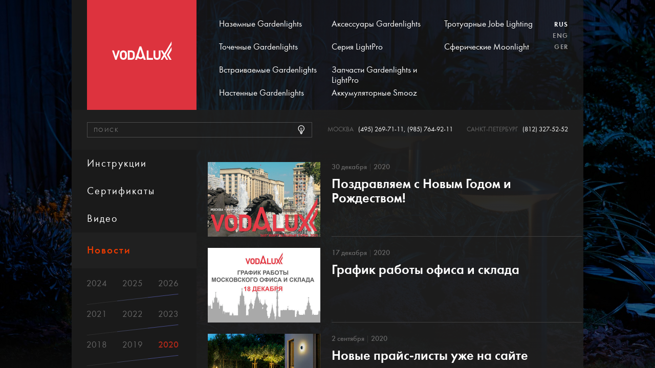

--- FILE ---
content_type: text/html; charset=UTF-8
request_url: https://www.vodalux-svet.ru/ru/news/2020/
body_size: 4249
content:
<!DOCTYPE html>
<html class="no-js" lang="ru">
<head>
	<meta charset="utf-8">
	<meta http-equiv="X-UA-Compatible" content="IE=edge">
	<meta name="viewport" content="width=1000">
	<title>2020 - Новости - Vodalux-Svet.ru</title>
	<link rel="shortcut icon" href="/favicon.ico?2" type="image/x-icon">
	<link href="/css/main.min.css?56" rel="stylesheet">
	<link href="/css/temp.css?56" rel="stylesheet">
	<!--[if lt IE 10]>
	<link href="/css/legacy.min.css?56" rel="stylesheet"><![endif]-->
	<script src="/js/modernizr-custom.js"></script>
</head>
<body class="page-inner">
<div class="wrapper">
	<div class="background" style="background-image: url('/storage/c/2018/02/07/1518008187_291292_43.jpg');"></div>
	<div class="container">
		<header class="header">
			<div class="navbar layout">
				<div class="layout-side">
					<a class="logo-container" href="/ru/">
						<img class="logo" src="/i/general/logo.svg?2" alt="">
					</a>
				</div>
				<div class="layout-main">
					<nav class="main-nav">
						<ul class="menu">
							<li class="menu__item">
								<a href="/goods/post_lighting/">Наземные Gardenlights</a>
							</li>
							<li class="menu__item">
								<a href="/goods/spotlights/">Точечные Gardenlights</a>
							</li>
							<li class="menu__item">
								<a href="/goods/24/">Встраиваемые Gardenlights</a>
							</li>
							<li class="menu__item">
								<a href="/goods/25/">Настенные Gardenlights</a>
							</li>
						</ul>
						<ul class="menu">
							<li class="menu__item">
								<a href="/goods/27/">Аксессуары Gardenlights</a>
							</li>
							<li class="menu__item">
								<a href="/goods/26/">Серия LightPro</a>
							</li>
							<li class="menu__item">
								<a href="/goods/84/">Запчасти Gardenlights и LightPro</a>
							</li>
							<li class="menu__item">
								<a href="/goods/37/">Аккумуляторные Smooz</a>
							</li>
						</ul>
						<ul class="menu">
							<li class="menu__item">
								<a href="/goods/80/">Тротуарные Jobe Lighting</a>
							</li>
							<li class="menu__item">
								<a href="/goods/20/">Сферические Moonlight</a>
							</li>
						</ul>
					</nav>
					<ul class="langs">
						<li class="langs__item is-active"><a href="/ru/">Rus</a></li>
						<li class="langs__item"><a href="/uk/">Eng</a></li>
						<li class="langs__item"><a href="/de/">Ger</a></li>
					</ul>
				</div>
			</div>
			<div class="header-connect">
				<form class="header-search" action="/ru/search/">
					<input class="form-control" type="search" placeholder="Поиск" name="q" value="">
					<button class="btn btn-search">
						<svg class="icon icon-search ">
							<use xlink:href="/i/svg/symbol/sprite.svg#icon-search"></use>
						</svg>
					</button>
				</form>
				<div class="header-contacts">
					<div class="header-contacts__item">
						<span class="city">Москва</span>
						<span class="number"><a href="tel:+74952697111">(495) 269-71-11</a></span>,
						<span class="number"><a href="tel:+79857649211">(985) 764-92-11</a></span>
					</div>
					<div class="header-contacts__item">
						<span class="city">Санкт-Петербург</span>
						<span class="number"><a href="tel:+78123275252">(812) 327-52-52</a></span>
					</div>
				</div>
			</div>

		</header>
		<main class="main">
			<div class="main__inner layout">

<div class="layout-main">
	<section class="content-section">
		<div class="news-list">
			<div class="news-list__item">
				<div class="news-list__pic"><a href="/ru/news/2020/225.html"><img src="/storage/c/2020/12/30/1609335073_826162_16.jpg" alt="Поздравляем с Новым Годом и Рождеством!" title="Поздравляем с Новым Годом и Рождеством!" width="220" height="146" /></a></div>
				<div class="news-list__content">
					<div class="news-list__meta"><span class="item">30 декабря</span><span class="item">2020</span></div>
					<div class="news-list__title"><a href="/ru/news/2020/225.html">Поздравляем с Новым Годом и Рождеством!</a></div>
				</div>
			</div>
			<div class="news-list__item">
				<div class="news-list__pic"><a href="/ru/news/2020/224.html"><img src="/storage/c/2020/12/17/1608214732_847004_06.jpg" alt="График работы офиса и склада" title="График работы офиса и склада" width="220" height="146" /></a></div>
				<div class="news-list__content">
					<div class="news-list__meta"><span class="item">17 декабря</span><span class="item">2020</span></div>
					<div class="news-list__title"><a href="/ru/news/2020/224.html">График работы офиса и склада</a></div>
				</div>
			</div>
			<div class="news-list__item">
				<div class="news-list__pic"><a href="/ru/news/2020/223.html"><img src="/storage/c/2020/09/02/1599043367_089401_99.jpg" alt="Новые прайс-листы уже на сайте" title="Новые прайс-листы уже на сайте" width="220" height="146" /></a></div>
				<div class="news-list__content">
					<div class="news-list__meta"><span class="item"> 2 сентября</span><span class="item">2020</span></div>
					<div class="news-list__title"><a href="/ru/news/2020/223.html">Новые прайс-листы уже на сайте</a></div>
				</div>
			</div>
			<div class="news-list__item">
				<div class="news-list__pic"><a href="/ru/news/2020/222.html"><img src="/storage/c/2020/08/28/1598603779_613662_93.jpg" alt="Повышение цен на оборудование для ландшафтного освещения" title="Повышение цен на оборудование для ландшафтного освещения" width="220" height="146" /></a></div>
				<div class="news-list__content">
					<div class="news-list__meta"><span class="item">28 августа</span><span class="item">2020</span></div>
					<div class="news-list__title"><a href="/ru/news/2020/222.html">Повышение цен на оборудование для ландшафтного освещения</a></div>
				</div>
			</div>
		</div>
		<div class="subscription">
			<div class="subscription-text">
				<svg class="icon icon-letter ">
					<use xlink:href="/i/svg/symbol/sprite.svg#icon-letter"></use>
				</svg>Введите свое имя и&nbsp;e-mail для получения на&nbsp;Ваш электронный ящик сообщения о&nbsp;публикации на&nbsp;сайте свежей новости по&nbsp;ассортименту, стоимости товаров, новинкам и&nbsp;многом другом
			</div>
			<div class="subscription-container">
				<div class="subscription-title">Подпишитесь на новости</div>
				<form class="login-form subscription-form js-ajax-form" action="/subscribe/store.html">
					<div class="form-group form-group--field" id="name-form-group">
						<label class="sr-only">Имя</label>
						<input class="form-control" type="text" name="name" placeholder="Имя">
					</div>
					<div class="form-group form-group--field form-group--no-border">
						<label class="sr-only">E-mail</label>
						<input class="form-control" type="email" name="email" placeholder="E-mail">
					</div>
					<button class="btn btn-subscribe btn-block" type="submit">Подписаться</button>
				</form>
			</div>
		</div>

	</section>
</div>

<div class="layout-side">
	<ul class="menu-main">
		<li class="menu-main__item">
			<a href="/ru/instructions/">
				Инструкции
			</a>
		</li>
		<li class="menu-main__item">
			<a href="/ru/certificates/">
				Сертификаты
			</a>
		</li>
		<li class="menu-main__item">
			<a href="/ru/video/">
				Видео
			</a>
		</li>
		<li class="menu-main__item is-active">
			<a href="/ru/news/">
				Новости
			</a>
			<ul class="menu-years">
				<li class="menu-years__item">
					<a href="/ru/news/2026/">2026</a>
				</li>
				<li class="menu-years__item">
					<a href="/ru/news/2025/">2025</a>
				</li>
				<li class="menu-years__item">
					<a href="/ru/news/2024/">2024</a>
				</li>
				<li class="menu-years__item">
					<a href="/ru/news/2023/">2023</a>
				</li>
				<li class="menu-years__item">
					<a href="/ru/news/143/">2022</a>
				</li>
				<li class="menu-years__item">
					<a href="/ru/news/142/">2021</a>
				</li>
				<li class="menu-years__item is-active">
					<a href="/ru/news/2020/">2020</a>
				</li>
				<li class="menu-years__item">
					<a href="/ru/news/2019/">2019</a>
				</li>
				<li class="menu-years__item">
					<a href="/ru/news/2018/">2018</a>
				</li>
				<li class="menu-years__item">
					<a href="/ru/news/2017/">2017</a>
				</li>
				<li class="menu-years__item">
					<a href="/ru/news/2016/">2016</a>
				</li>
				<li class="menu-years__item">
					<a href="/ru/news/2015/">2015</a>
				</li>
				<li class="menu-years__item">
					<a href="/ru/news/2014/">2014</a>
				</li>
				<li class="menu-years__item">
					<a href="/ru/news/2013/">2013</a>
				</li>
				<li class="menu-years__item">
					<a href="/ru/news/2012/">2012</a>
				</li>
				<li class="menu-years__item">
					<a href="/ru/news/2011/">2011</a>
				</li>
				<li class="menu-years__item">
					<a href="/ru/news/2010/">2010</a>
				</li>
				<li class="menu-years__item">
					<a href="/ru/news/2009/">2009</a>
				</li>
				<li class="menu-years__item">
					<a href="/ru/news/2008/">2008</a>
				</li>
				<li class="menu-years__item">
					<a href="/ru/news/2007/">2007</a>
				</li>
				<li class="menu-years__item">
					<a href="/ru/news/2006/">2006</a>
				</li>
				<li class="menu-years__item">
					<a href="/ru/news/2005/">2005</a>
				</li>
				<li class="menu-years__item">
					<a href="/ru/news/2004/">2004</a>
				</li>
				<li class="menu-years__item">
					<a href="/ru/news/2003/">2003</a>
				</li>
				<li class="menu-years__item">
					<a href="/ru/news/2002/">2002</a>
				</li>
				<li class="menu-years__item">
					<a href="/ru/news/2001/">2001</a>
				</li>
				<li class="menu-years__item">
					<a href="/ru/news/128/">2000</a>
				</li>
				<li class="menu-years__item">
					<a href="/ru/news/127/">1999</a>
				</li>
			</ul>
		</li>
		<li class="menu-main__item">
			<a href="/ru/useful/">
				Полезное
			</a>
		</li>
		<li class="menu-main__item">
			<a href="/ru/for-partners/" class="js-show-sidebar-login">
				Партнерам
			</a>
			<form class="login-form js-ajax-form" action="/authorization/submit.html">
				<div class="form-group form-group--field">
					<label class="sr-only">E-mail</label>
					<input class="form-control" type="text" placeholder="E-mail" name="login">
				</div>
				<div class="form-group form-group--field">
					<label class="sr-only">Пароль</label>
					<input class="form-control" type="password" placeholder="Пароль" name="passwd">
				</div>
				<div class="form-group form-group--checkbox">
					<input type="checkbox" class="checkbox" name="remember_me" id="remember" value="1">
					<label class="checkbox-label" for="remember">Запомнить меня</label>
				</div>
				<div class="form-group form-group--forgot"><a href="/ru/authorization/remembering/">Забыли логин и (или) пароль?</a></div>
				<button class="btn btn-auth btn-block" type="submit">Войти</button>
			</form>
		</li>
		<li class="menu-main__item">
			<a href="/ru/where-to-buy/">
				Где купить
			</a>
		</li>
		<li class="menu-main__item">
			<a href="/ru/producers/">
				Производители
			</a>
		</li>
		<li class="menu-main__item">
			<a href="/ru/download/">
				Скачать
			</a>
		</li>
		<li class="menu-main__item">
			<a href="/ru/catalog-order/">
				Заказать каталог
			</a>
		</li>
		<li class="menu-main__item">
			<a href="/ru/contacts/">
				Контакты
			</a>
		</li>
		<li class="menu-main__item">
			<a href="https://www.youtube.com/user/vodalux1" target="_blank">
				Наш канал <img src="/i/youtube.png" style="width: 35px; vertical-align: top;">
			</a>
		</li>
	</ul>
</div>

			</div>
		</main>
		<footer class="footer">
			<ul class="brands-list">
				<li class="brands-list__item">
					<a href="/ru/producers/#producer-3" data-producer-id="3">
						<img src="/storage/bc/3/0/3/1526396214_385301_87.png" alt="Garden Lights" title="Garden Lights" width="100" />
					</a>
				</li>
				<li class="brands-list__item">
					<a href="/ru/producers/#producer-4" data-producer-id="4">
						<img src="/storage/bc/4/0/4/1516295830_166224_48.png" alt="Jobe Lighting" title="Jobe Lighting" width="100" />
					</a>
				</li>
				<li class="brands-list__item">
					<a href="/ru/producers/#producer-6" data-producer-id="6">
						<img src="/storage/bc/6/0/6/1516960146_123713_28.png" alt="LightPRO" title="LightPRO" width="100" />
					</a>
				</li>
				<li class="brands-list__item">
					<a href="/ru/producers/#producer-5" data-producer-id="5">
						<img src="/storage/bc/5/0/5/1516958461_812840_84.png" alt="SMOOZ" title="SMOOZ" width="100" />
					</a>
				</li>
				<li class="brands-list__item">
					<a href="/ru/producers/#producer-2" data-producer-id="2">
						<img src="/storage/bc/2/0/2/1516284905_631413_19.png" alt="Moonlight" title="Moonlight" width="100" />
					</a>
				</li>
			</ul>
		</footer>
	</div>
</div>
<button class="scroll-to-top" type="button" title="Наверх страницы">
	<svg class="icon icon-rocket ">
		<use xlink:href="/i/svg/symbol/sprite.svg#icon-rocket"></use>
	</svg>
</button>
<div id="modal-container"></div>
<script src="/js/jquery-3.3.1.min.js"></script>
<script src="/js/libs.min.js?56"></script>
<script src="/js/common.js?56"></script>
<!--[if lt IE 10]>
<script src="/js/placeholders.min.js"></script><![endif]-->
<!-- Yandex.Metrika counter -->
<script type="text/javascript">
(function (d, w, c) {
    (w[c] = w[c] || []).push(function() {
        try {
            w.yaCounter28964060 = new Ya.Metrika({id:28964060,
                    webvisor:true,
                    clickmap:true,
                    trackLinks:true,
                    accurateTrackBounce:true});
        } catch(e) { }
    });
    var n = d.getElementsByTagName("script")[0],
        s = d.createElement("script"),
        f = function () { n.parentNode.insertBefore(s, n); };
    s.type = "text/javascript";
    s.async = true;
    s.src = (d.location.protocol == "https:" ? "https:" : "http:") + "//mc.yandex.ru/metrika/watch.js";
    if (w.opera == "[object Opera]") {
        d.addEventListener("DOMContentLoaded", f, false);
    } else { f(); }
})(document, window, "yandex_metrika_callbacks");
</script>
<noscript><div><img src="//mc.yandex.ru/watch/28964060" style="position:absolute; left:-9999px;" alt="" /></div></noscript>
<!-- /Yandex.Metrika counter -->
</body>
</html>





--- FILE ---
content_type: text/css
request_url: https://www.vodalux-svet.ru/css/main.min.css?56
body_size: 21959
content:
@-webkit-keyframes fadeOut{0%{opacity:1}to{opacity:0}}@keyframes fadeOut{0%{opacity:1}to{opacity:0}}@-webkit-keyframes fancybox-rotate{0%{-webkit-transform:rotate(0deg);transform:rotate(0deg)}to{-webkit-transform:rotate(359deg);transform:rotate(359deg)}}@keyframes fancybox-rotate{0%{-webkit-transform:rotate(0deg);transform:rotate(0deg)}to{-webkit-transform:rotate(359deg);transform:rotate(359deg)}}@font-face{font-family:'Futura';font-weight:300;font-style:normal;src:url(../fonts/futuralightc-webfont.woff2) format('woff2'),url(../fonts/futuralightc-webfont.woff) format('woff'),url(../fonts/futuralightc-webfont.ttf) format('truetype')}@font-face{font-family:'Futura';font-weight:400;font-style:normal;src:url(../fonts/futurabookc-webfont.woff2) format('woff2'),url(../fonts/futurabookc-webfont.woff) format('woff'),url(../fonts/futurabookc-webfont.ttf) format('truetype')}@font-face{font-family:'Futura';font-weight:500;font-style:normal;src:url(../fonts/futuramediumc-webfont.woff2) format('woff2'),url(../fonts/futuramediumc-webfont.woff) format('woff'),url(../fonts/futuramediumc-webfont.ttf) format('truetype')}@font-face{font-family:'Futura';font-weight:600;font-style:normal;src:url(../fonts/futurademic-webfont.woff2) format('woff2'),url(../fonts/futurademic-webfont.woff) format('woff'),url(../fonts/futurademic-webfont.ttf) format('truetype')}@font-face{font-family:'Futura Futuris';font-weight:300;font-style:normal;src:url(../fonts/futurafuturislightc-webfont.woff2) format('woff2'),url(../fonts/futurafuturislightc-webfont.woff) format('woff'),url(../fonts/futurafuturislightc-webfont.ttf) format('truetype')}@font-face{font-family:'Futura Futuris';font-weight:400;font-style:normal;src:url(../fonts/futurafuturisc-webfont.woff2) format('woff2'),url(../fonts/futurafuturisc-webfont.woff) format('woff'),url(../fonts/futurafuturisc-webfont.ttf) format('truetype')}@font-face{font-family:'Affect';font-weight:700;font-style:normal;src:url(../fonts/affectbold-webfont.woff2) format('woff2'),url(../fonts/affectbold-webfont.woff) format('woff'),url(../fonts/affectbold-webfont.ttf) format('truetype')}html{line-height:1.15;-webkit-text-size-adjust:100%}body,p{margin:0}hr{overflow:visible;box-sizing:content-box;height:0;display:block;clear:both;margin:20px 0;border:0;border-bottom:1px solid #353535}code,kbd,pre,samp{font-family:monospace,monospace;font-size:1em}a{background-color:transparent;transition:color .15s ease-out,border-color .15s ease-out,background-color .15s ease-out;text-decoration:none;color:#fff}abbr[title]{text-decoration:underline dotted;border-bottom:none;-webkit-text-decoration:underline dotted}small{font-size:80%}sub,sup{font-size:75%;line-height:0;position:relative;vertical-align:baseline}sub{bottom:-.25em}sup{top:-.5em}img{border-style:none}button,input,optgroup,select,textarea{font-size:100%;line-height:1.15;margin:0}optgroup{font-family:inherit}button,input{overflow:visible}button,select{text-transform:none}[type=button],[type=reset],[type=submit],button{-webkit-appearance:button}[type=button]::-moz-focus-inner,[type=reset]::-moz-focus-inner,[type=submit]::-moz-focus-inner,button::-moz-focus-inner{padding:0;border-style:none}[type=button]:-moz-focusring,[type=reset]:-moz-focusring,[type=submit]:-moz-focusring,button:-moz-focusring{outline:1px dotted ButtonText}fieldset{padding:.35em .75em .625em}legend{display:table;max-width:100%;white-space:normal;color:inherit}progress{vertical-align:baseline}textarea{overflow:auto}[type=checkbox],[type=radio],legend{box-sizing:border-box;padding:0}[type=number]::-webkit-inner-spin-button,[type=number]::-webkit-outer-spin-button{height:auto}[type=search]{outline-offset:-2px;-webkit-appearance:textfield}[type=search]::-webkit-search-decoration{-webkit-appearance:none}::-webkit-file-upload-button{font:inherit;-webkit-appearance:button}details{display:block}summary{display:list-item}.owl-carousel .owl-dots.disabled,.owl-carousel .owl-nav.disabled,[hidden],template{display:none}.owl-carousel{position:relative;z-index:1;display:none;width:100%;-webkit-tap-highlight-color:transparent}.owl-carousel .owl-stage{position:relative;touch-action:manipulation;-moz-backface-visibility:hidden}.owl-carousel .owl-stage:after{line-height:0;display:block;visibility:hidden;clear:both;height:0;content:'.'}.owl-carousel .owl-stage-outer{position:relative;overflow:hidden;-webkit-transform:translate3d(0,0,0)}.owl-carousel .owl-item,.owl-carousel .owl-wrapper{-webkit-transform:translate3d(0,0,0);-moz-transform:translate3d(0,0,0);-ms-transform:translate3d(0,0,0);-webkit-backface-visibility:hidden;-moz-backface-visibility:hidden;-ms-backface-visibility:hidden}.owl-carousel .owl-item{position:relative;float:left;min-height:1px;-webkit-tap-highlight-color:transparent;-webkit-touch-callout:none}.owl-carousel .owl-item img{display:block;width:100%}.owl-carousel .owl-dot,.owl-carousel .owl-nav .owl-next,.owl-carousel .owl-nav .owl-prev{cursor:pointer;-webkit-user-select:none;-moz-user-select:none;-ms-user-select:none;user-select:none}.owl-carousel .owl-nav button.owl-next,.owl-carousel .owl-nav button.owl-prev,.owl-carousel button.owl-dot{font:inherit;padding:0!important;color:inherit;border:0;background:0 0}.owl-carousel.owl-loaded{display:block}.owl-carousel.owl-loading{display:block;opacity:0}.owl-carousel.owl-hidden{opacity:0}.owl-carousel.owl-refresh .owl-item{visibility:hidden}.owl-carousel.owl-drag .owl-item{-webkit-user-select:none;-moz-user-select:none;-ms-user-select:none;user-select:none;touch-action:pan-y}.owl-carousel.owl-grab{cursor:move;cursor:-webkit-grab;cursor:grab}.owl-carousel.owl-rtl{direction:rtl}.owl-carousel.owl-rtl .owl-item{float:right}.no-js .owl-carousel{display:block}.owl-carousel .animated{-webkit-animation-duration:1000ms;animation-duration:1000ms;-webkit-animation-fill-mode:both;animation-fill-mode:both}.owl-carousel .owl-animated-in{z-index:0}.owl-carousel .owl-animated-out{z-index:1}.owl-carousel .fadeOut{-webkit-animation-name:fadeOut;animation-name:fadeOut}.owl-height{transition:height 500ms ease-in-out}.owl-carousel .owl-item .owl-lazy{transition:opacity 400ms ease;opacity:0}.owl-carousel .owl-item .owl-lazy:not([src]),.owl-carousel .owl-item .owl-lazy[src^='']{max-height:0}.owl-carousel .owl-item img.owl-lazy{-webkit-transform-style:preserve-3d;transform-style:preserve-3d}.owl-carousel .owl-video-wrapper{position:relative;height:100%;background:#000}.owl-carousel .owl-video-play-icon{position:absolute;z-index:1;top:50%;left:50%;width:80px;height:80px;margin-top:-40px;margin-left:-40px;cursor:pointer;transition:transform 100ms ease;transition:transform 100ms ease,-webkit-transform 100ms ease;background:url(owl.video.play.png) no-repeat;-webkit-backface-visibility:hidden}.owl-carousel .owl-video-play-icon:hover{-webkit-transform:scale(1.3,1.3);transform:scale(1.3,1.3)}.owl-carousel .owl-video-playing .owl-video-play-icon,.owl-carousel .owl-video-playing .owl-video-tn{display:none}.owl-carousel .owl-video-tn{height:100%;transition:opacity 400ms ease;opacity:0;background-repeat:no-repeat;background-position:center center;background-size:contain}.owl-carousel .owl-video-frame{position:relative;z-index:1;width:100%;height:100%}.jq-checkbox{display:inline-block;overflow:hidden}.jq-checkbox,.jq-radio{-webkit-user-select:none;-moz-user-select:none;-ms-user-select:none;user-select:none}.jq-checkbox input,.jq-radio input{position:absolute;z-index:-1;margin:0;padding:0;opacity:0}.jq-file,.jq-radio{position:relative;display:inline-block;overflow:hidden}.jq-file input{font-size:100px;line-height:1em;position:absolute;top:0;right:0;height:auto;margin:0;padding:0;opacity:0}.jq-file__name{overflow:hidden;white-space:nowrap;text-overflow:ellipsis}.jq-select-multiple,.jq-selectbox{position:relative;display:inline-block}.jq-select-multiple select,.jq-selectbox select{position:absolute;top:0;left:0;width:100%;height:100%;margin:0;padding:0;opacity:0}.jq-select-multiple li,.jq-selectbox li{-webkit-user-select:none;-moz-user-select:none;-ms-user-select:none;user-select:none;white-space:nowrap}.jq-selectbox{z-index:10}.jq-selectbox__select{position:relative}.jq-selectbox__select-text{overflow:hidden;-webkit-user-select:none;-moz-user-select:none;-ms-user-select:none;user-select:none;white-space:nowrap;text-overflow:ellipsis}.jq-selectbox__dropdown{position:absolute}.jq-selectbox__search input{-webkit-appearance:textfield}.jq-selectbox__search input::-webkit-search-cancel-button,.jq-selectbox__search input::-webkit-search-decoration{-webkit-appearance:none}.jq-selectbox__dropdown ul{overflow:auto;list-style:none}.jq-select-multiple ul,.jq-selectbox__dropdown ul{position:relative;overflow-x:hidden;-webkit-overflow-scrolling:touch}.jq-number{display:inline-block}.jq-number__field input{text-align:left;-moz-appearance:textfield}.jq-number__field input::-webkit-inner-spin-button,.jq-number__field input::-webkit-outer-spin-button{margin:0;-webkit-appearance:none}body.compensate-for-scrollbar{overflow:hidden}.fancybox-active,textarea.form-control{height:auto}.fancybox-is-hidden{position:absolute!important;top:-9999px;left:-9999px;visibility:hidden;margin:0}.fancybox-container{font-family:-apple-system,BlinkMacSystemFont,'Segoe UI',Roboto,'Helvetica Neue',Arial,sans-serif,'Apple Color Emoji','Segoe UI Emoji','Segoe UI Symbol';position:fixed;z-index:99992;top:0;left:0;width:100%;height:100%;-webkit-transform:translateZ(0);transform:translateZ(0);-webkit-backface-visibility:hidden;backface-visibility:hidden;-webkit-tap-highlight-color:transparent}*,.fancybox-container *,:after,:before{box-sizing:border-box}.fancybox-bg,.fancybox-inner,.fancybox-outer,.fancybox-stage{position:absolute;top:0;right:0;bottom:0;left:0}.fancybox-outer{overflow-y:auto;-webkit-overflow-scrolling:touch}.fancybox-bg{transition-timing-function:cubic-bezier(.47,0,.74,.71);transition-duration:inherit;transition-property:opacity;opacity:0;background:#1e1e1e}.fancybox-is-open .fancybox-bg{transition-timing-function:cubic-bezier(.22,.61,.36,1);opacity:.87}.fancybox-caption,.fancybox-infobar,.fancybox-toolbar{position:absolute;opacity:0}.fancybox-caption,.fancybox-infobar,.fancybox-navigation .fancybox-button,.fancybox-toolbar{z-index:99997;visibility:hidden;transition:opacity .25s,visibility 0s linear .25s;direction:ltr}.fancybox-show-caption .fancybox-caption,.fancybox-show-infobar .fancybox-infobar,.fancybox-show-toolbar .fancybox-toolbar{visibility:visible;transition:opacity .25s,visibility 0s;opacity:1}.fancybox-show-nav .fancybox-navigation .fancybox-button{visibility:visible;opacity:1}.fancybox-infobar{font-size:13px;line-height:44px;top:0;left:0;min-width:44px;height:44px;padding:0 10px;-webkit-user-select:none;-moz-user-select:none;-ms-user-select:none;user-select:none;text-align:center;pointer-events:none;color:#ccc;-webkit-font-smoothing:subpixel-antialiased;mix-blend-mode:difference;-webkit-touch-callout:none}.fancybox-toolbar{top:0;right:0}.fancybox-stage{z-index:99994;overflow:visible;-webkit-transform:translate3d(0,0,0);direction:ltr}.fancybox-is-open .fancybox-stage{overflow:hidden}.fancybox-slide{position:absolute;z-index:99994;top:0;left:0;display:none;overflow:auto;width:100%;height:100%;padding:44px;transition-property:transform,opacity;transition-property:transform,opacity,-webkit-transform;text-align:center;white-space:normal;outline:0;-webkit-backface-visibility:hidden;backface-visibility:hidden;-webkit-overflow-scrolling:touch}.fancybox-slide::before{display:inline-block;width:0;height:100%;margin-right:-.25em;content:'';vertical-align:middle}.fancybox-is-sliding .fancybox-slide,.fancybox-slide--current,.fancybox-slide--next,.fancybox-slide--previous{display:block}.fancybox-slide--next{z-index:99995}.fancybox-slide--image{overflow:visible;padding:44px 0}.fancybox-slide--image::before{display:none}.fancybox-slide--html{padding:6px 6px 0}.fancybox-slide--iframe{padding:44px 44px 0}.fancybox-content{position:relative;display:inline-block;overflow:auto;max-width:100%;margin:0 0 6px;padding:24px;text-align:left;vertical-align:middle;background:#fff}.fancybox-slide--image .fancybox-content{position:absolute;z-index:99995;top:0;left:0;overflow:visible;max-width:none;margin:0;padding:0;-webkit-user-select:none;-moz-user-select:none;-ms-user-select:none;user-select:none;transition-property:transform,opacity;transition-property:transform,opacity,-webkit-transform;-webkit-transform-origin:top left;transform-origin:top left;-webkit-animation-timing-function:cubic-bezier(.5,0,.14,1);animation-timing-function:cubic-bezier(.5,0,.14,1);background:0 0;background-repeat:no-repeat;background-size:100% 100%;-webkit-backface-visibility:hidden;backface-visibility:hidden}.fancybox-can-zoomOut .fancybox-content{cursor:zoom-out}.fancybox-can-zoomIn .fancybox-content{cursor:zoom-in}.fancybox-can-drag .fancybox-content{cursor:-webkit-grab;cursor:grab}.fancybox-is-dragging .fancybox-content{cursor:-webkit-grabbing;cursor:grabbing}.fancybox-container [data-selectable=true]{cursor:text}.fancybox-image,.fancybox-spaceball{position:absolute;top:0;left:0;width:100%;max-width:none;height:100%;max-height:none;margin:0;padding:0;-webkit-user-select:none;-moz-user-select:none;-ms-user-select:none;user-select:none;border:0;background:0 0}.fancybox-spaceball{z-index:1}.fancybox-slide--html .fancybox-content{margin-bottom:6px}.fancybox-iframe,.fancybox-slide--map .fancybox-content,.fancybox-slide--video .fancybox-content,.fancybox-video{overflow:visible;width:100%;height:100%;margin:0;padding:0}.fancybox-slide--iframe .fancybox-content{overflow:visible;width:100%;height:100%;padding:0}.fancybox-slide--video .fancybox-content{background:#000}.fancybox-slide--map .fancybox-content{background:#e5e3df}.fancybox-slide--iframe .fancybox-content{height:calc(100% - 44px);margin:0 0 44px;background:#fff}.fancybox-iframe,.fancybox-video{overflow:hidden;border:0;background:0 0}.fancybox-iframe{vertical-align:top}.fancybox-error{width:100%;max-width:400px;padding:40px;cursor:default;background:#fff}.fancybox-error p{font-size:16px;line-height:20px;margin:0;padding:0;color:#444}.fancybox-button{display:inline-block;width:44px;height:44px;margin:0;padding:10px;cursor:pointer;transition:color .2s;vertical-align:top;border:0;border-radius:0;outline:0;background:rgba(30,30,30,.6);color:#ccc}.fancybox-button:link,.fancybox-button:visited{color:#ccc}.fancybox-button:focus,.fancybox-button:hover{color:#fff}.fancybox-button.disabled,.fancybox-button.disabled:hover,.fancybox-button[disabled],.fancybox-button[disabled]:hover{cursor:default;color:#888}.fancybox-button svg{position:relative;display:block;overflow:visible;shape-rendering:geometricPrecision}.fancybox-button svg path{fill:transparent;stroke:currentColor;stroke-linejoin:round;stroke-width:3}.fancybox-button--pause svg path:nth-child(1),.fancybox-button--play svg path:nth-child(2){display:none}.fancybox-button--play svg path,.fancybox-button--share svg path,.fancybox-button--thumbs svg path{fill:currentColor}.fancybox-button--share svg path{stroke-width:1}.fancybox-navigation .fancybox-button{position:absolute;top:50%;width:38px;height:38px;padding:6px;opacity:0}.fancybox-show-nav .fancybox-navigation .fancybox-button{transition:opacity .25s,visibility 0s,color .25s}.fancybox-navigation .fancybox-button::after{position:absolute;top:-25px;left:-25px;padding:50px;content:''}.fancybox-navigation .fancybox-button--arrow_left{left:6px}.fancybox-navigation .fancybox-button--arrow_right{right:6px}.fancybox-close-small{position:absolute;z-index:10;top:0;right:0;width:44px;height:44px;margin:0;padding:6px;cursor:pointer;color:#555;border:0;border-radius:0;background:0 0}.fancybox-close-small svg{transition:stroke .1s;opacity:.8;fill:transparent;stroke:currentColor;stroke-width:1.5}.fancybox-close-small:focus{outline:0}.fancybox-close-small:hover svg{opacity:1}.fancybox-slide--iframe .fancybox-close-small,.fancybox-slide--image .fancybox-close-small,.fancybox-slide--video .fancybox-close-small{top:-44px;right:-12px;padding:5px;color:#ccc}.fancybox-slide--iframe .fancybox-close-small:hover svg,.fancybox-slide--image .fancybox-close-small:hover svg,.fancybox-slide--video .fancybox-close-small:hover svg{color:#fff;background:0 0}.fancybox-is-scaling .fancybox-close-small,.fancybox-is-zoomable.fancybox-can-drag .fancybox-close-small{display:none}.fancybox-caption{font-size:14px;font-weight:400;line-height:1.5;right:0;bottom:0;left:0;padding:25px 44px;color:#fff}.fancybox-caption::before{position:absolute;z-index:-1;top:-25px;right:0;bottom:0;left:0;display:block;content:'';pointer-events:none;background-image:url([data-uri]);background-repeat:repeat-x;background-size:contain}.fancybox-caption::after{position:absolute;top:0;right:44px;left:44px;display:block;content:'';border-bottom:1px solid rgba(255,255,255,.3)}.fancybox-caption a,.fancybox-caption a:link,.fancybox-caption a:visited{text-decoration:none;color:#ccc}.fancybox-caption a:hover{text-decoration:underline;color:#fff}.fancybox-loading{position:absolute;z-index:99999;top:50%;left:50%;width:60px;height:60px;margin:-30px 0 0 -30px;padding:0;-webkit-animation:fancybox-rotate .8s infinite linear;animation:fancybox-rotate .8s infinite linear;opacity:.6;border:6px solid rgba(100,100,100,.5);border-top-color:#fff;border-radius:100%;background:0 0}.fancybox-animated{transition-timing-function:cubic-bezier(0,0,.25,1)}.fancybox-fx-slide.fancybox-slide--previous{-webkit-transform:translate3d(-100%,0,0);transform:translate3d(-100%,0,0);opacity:0}.fancybox-fx-slide.fancybox-slide--next{-webkit-transform:translate3d(100%,0,0);transform:translate3d(100%,0,0);opacity:0}.fancybox-fx-slide.fancybox-slide--current{-webkit-transform:translate3d(0,0,0);transform:translate3d(0,0,0);opacity:1}.fancybox-fx-fade.fancybox-slide--next,.fancybox-fx-fade.fancybox-slide--previous{transition-timing-function:cubic-bezier(.19,1,.22,1);opacity:0}.fancybox-fx-fade.fancybox-slide--current,.fancybox-thumbs .fancybox-thumbs-active:before{opacity:1}.fancybox-fx-zoom-in-out.fancybox-slide--previous{-webkit-transform:scale3d(1.5,1.5,1.5);transform:scale3d(1.5,1.5,1.5);opacity:0}.fancybox-fx-zoom-in-out.fancybox-slide--next{-webkit-transform:scale3d(.5,.5,.5);transform:scale3d(.5,.5,.5);opacity:0}.fancybox-fx-zoom-in-out.fancybox-slide--current{-webkit-transform:scale3d(1,1,1);transform:scale3d(1,1,1);opacity:1}.fancybox-fx-rotate.fancybox-slide--previous{-webkit-transform:rotate(-360deg);transform:rotate(-360deg);opacity:0}.fancybox-fx-rotate.fancybox-slide--next{-webkit-transform:rotate(360deg);transform:rotate(360deg);opacity:0}.fancybox-fx-rotate.fancybox-slide--current{-webkit-transform:rotate(0deg);transform:rotate(0deg);opacity:1}.fancybox-fx-circular.fancybox-slide--previous{-webkit-transform:scale3d(0,0,0) translate3d(-100%,0,0);transform:scale3d(0,0,0) translate3d(-100%,0,0);opacity:0}.fancybox-fx-circular.fancybox-slide--next{-webkit-transform:scale3d(0,0,0) translate3d(100%,0,0);transform:scale3d(0,0,0) translate3d(100%,0,0);opacity:0}.fancybox-fx-circular.fancybox-slide--current{-webkit-transform:scale3d(1,1,1) translate3d(0,0,0);transform:scale3d(1,1,1) translate3d(0,0,0);opacity:1}.fancybox-fx-tube.fancybox-slide--previous{-webkit-transform:translate3d(-100%,0,0) scale(.1) skew(-10deg);transform:translate3d(-100%,0,0) scale(.1) skew(-10deg)}.fancybox-fx-tube.fancybox-slide--next{-webkit-transform:translate3d(100%,0,0) scale(.1) skew(10deg);transform:translate3d(100%,0,0) scale(.1) skew(10deg)}.fancybox-fx-tube.fancybox-slide--current{-webkit-transform:translate3d(0,0,0) scale(1);transform:translate3d(0,0,0) scale(1)}.fancybox-share{max-width:90%;padding:30px;text-align:center;border-radius:3px;background:#f4f4f4}.fancybox-share h1{font-size:35px;font-weight:700;margin:0 0 20px;color:#222}.fancybox-share p{margin:0;padding:0}.fancybox-share__button{font-size:14px;font-weight:700;line-height:40px;display:inline-block;min-width:130px;margin:0 5px 10px;padding:0 15px;-webkit-user-select:none;-moz-user-select:none;-ms-user-select:none;user-select:none;transition:all .2s;white-space:nowrap;text-decoration:none;border:0;border-radius:3px}.fancybox-share__button:link,.fancybox-share__button:visited{color:#fff}.fancybox-share__button:hover{text-decoration:none}.fancybox-share__button--fb{background:#3b5998}.fancybox-share__button--fb:hover{background:#344e86}.fancybox-share__button--pt{background:#bd081d}.fancybox-share__button--pt:hover{background:#aa0719}.fancybox-share__button--tw{background:#1da1f2}.fancybox-share__button--tw:hover{background:#0d95e8}.fancybox-share__button svg{position:relative;top:-1px;width:25px;height:25px;margin-right:7px;vertical-align:middle}.fancybox-share__button svg path{fill:#fff}.fancybox-share__input{font-size:14px;width:100%;margin:10px 0 0;padding:10px 15px;color:#5d5b5b;border:0;border-bottom:1px solid #d7d7d7;border-radius:0;outline:0;background:0 0}.fancybox-thumbs{position:absolute;z-index:99995;top:0;right:0;bottom:0;display:none;width:212px;margin:0;padding:2px 2px 4px;background:#fff;-webkit-overflow-scrolling:touch;-ms-overflow-style:-ms-autohiding-scrollbar;-webkit-tap-highlight-color:transparent}.fancybox-thumbs-x{overflow-x:auto;overflow-y:hidden}.fancybox-show-thumbs .fancybox-thumbs{display:block}.fancybox-show-thumbs .fancybox-inner{right:212px}.fancybox-thumbs>ul{font-size:0;position:relative;overflow-x:hidden;overflow-y:auto;width:100%;height:100%;margin:0;padding:0;list-style:none;white-space:nowrap}.fancybox-thumbs-x>ul{overflow:hidden}.fancybox-thumbs-y>ul::-webkit-scrollbar{width:7px}.fancybox-thumbs-y>ul::-webkit-scrollbar-track{border-radius:10px;background:#fff;box-shadow:inset 0 0 6px rgba(0,0,0,.3)}.fancybox-thumbs-y>ul::-webkit-scrollbar-thumb{border-radius:10px;background:#2a2a2a}.fancybox-thumbs>ul>li{position:relative;float:left;overflow:hidden;width:100px;max-width:calc(50% - 4px);height:75px;max-height:calc(100% - 8px);margin:2px;padding:0;cursor:pointer;outline:0;-webkit-backface-visibility:hidden;backface-visibility:hidden;-webkit-tap-highlight-color:transparent;background-repeat:no-repeat;background-position:center center;background-size:cover}.fancybox-thumbs-loading{background:rgba(0,0,0,.1)}.fancybox-thumbs>ul>li:before{position:absolute;z-index:99991;top:0;right:0;bottom:0;left:0;content:'';transition:all .2s cubic-bezier(.25,.46,.45,.94);opacity:0;border:4px solid #4ea7f9}@media all and (max-width:800px){.fancybox-thumbs{width:110px}.fancybox-show-thumbs .fancybox-inner{right:110px}.fancybox-thumbs>ul>li{max-width:calc(100% - 10px)}}body,html{height:100%;font-size:16px}body{font-family:'Futura','Helvetica Neue',Helvetica,Arial,sans-serif;line-height:1.2;min-width:1000px;color:#fff;background-color:#202020;-moz-osx-font-smoothing:grayscale;-webkit-font-smoothing:antialiased}h1,h2,h3,h4,h5,h6{line-height:1.15;margin:0}h3,h4,h5,h6{font-weight:400}b,strong{font-weight:600}.page-index .header-contacts__item .number a:focus,.page-index .header-contacts__item .number a:hover,.page-inner .header-contacts__item .number a:focus,.page-inner .header-contacts__item .number a:hover,a:focus,a:hover{color:#99c}.btn{transition:color .15s ease-out,border-color .15s ease-out,background-color .15s ease-out}audio,canvas,iframe,img,svg,video{vertical-align:middle}button,input,select,textarea{font-family:inherit;outline:0}textarea{resize:none}.clearfix:after,.clearfix:before{display:table;content:''}.clearfix:after{clear:both}.count{font-size:15px;font-weight:600;line-height:18px;display:inline-block;margin:-3px 4px;padding:2px 6px;color:#ec3b00;border:2px solid transparent}.count--no-border{font-family:'Futura Futuris';font-size:16px;font-weight:400;margin:0 4px;padding:0;border:0}.count--rounded{border-color:#ec3b00;border-radius:13px}a.count:focus,a.count:hover{color:#666;border-color:#666}.scroll-to-top{line-height:40px;position:fixed;z-index:999;right:30px;bottom:30px;visibility:visible;width:40px;height:40px;padding:0;cursor:pointer;transition:all .35s ease-out;-webkit-transform:translate(0,40px);transform:translate(0,40px);text-align:center;opacity:0;border:0;background:0 0}.scroll-to-top.is-shown{visibility:visible;-webkit-transform:translate(0,0);transform:translate(0,0);opacity:1}.scroll-to-top .icon{width:24px;height:34px}.fade{transition:opacity .15s linear;opacity:0}.fade.in{opacity:1}.collapse{display:none}.collapse.in{display:block}tr.collapse.in{display:table-row}tbody.collapse.in{display:table-row-group}.collapsing{position:relative;overflow:hidden;height:0;transition-timing-function:ease;transition-duration:.35s;transition-property:height,visibility}table{border-collapse:collapse}caption,th{text-align:left}.table{width:100%;max-width:100%}.table>thead>tr>th{padding:0}.table>tbody>tr>td,.table>tbody>tr>th,.table>tfoot>tr>td,.table>tfoot>tr>th,.table>thead>tr>td{padding:0;vertical-align:top}.table>thead>tr>th{vertical-align:bottom}.close,.sr-only{padding:0;border:0}.close{cursor:pointer;background:0 0}.close,.close .icon{width:21px;height:21px}.sr-only{position:absolute;overflow:hidden;clip:rect(0,0,0,0);width:1px;height:1px;margin:-1px}.embed-responsive{position:relative;display:block;overflow:hidden;height:0;padding:0}.embed-responsive .embed-responsive-item,.embed-responsive embed,.embed-responsive iframe,.embed-responsive object,.embed-responsive video{position:absolute;top:0;bottom:0;left:0;width:100%;height:100%;border:0}.embed-responsive-16by9{padding-bottom:56.25%}.embed-responsive-4by3{padding-bottom:75%}.text-bright{color:#ff1a00}.text-uppercase{text-transform:uppercase}.text-left{text-align:left}.text-right{text-align:right}.text-center{text-align:center}.text-justify{text-align:justify}.text-nowrap{white-space:nowrap}.text-primary{color:#ec3b00}a.text-primary:focus,a.text-primary:hover{color:#d43500}.text-success{color:#3c763d}a.text-success:focus,a.text-success:hover{color:#366a37}.text-info{color:#31708f}a.text-info:focus,a.text-info:hover{color:#2c6581}.text-warning{color:#8a6d3b}a.text-warning:focus,a.text-warning:hover{color:#7c6235}.has-error .checkbox,.has-error .checkbox-inline,.has-error .control-label,.has-error .help-block,.has-error .radio,.has-error .radio-inline,.has-error.checkbox label,.has-error.checkbox-inline label,.has-error.radio label,.has-error.radio-inline label,.text-danger{color:#a94442}a.text-danger:focus,a.text-danger:hover{color:#983d3b}.has-error .form-control{border-color:#a94442;box-shadow:inset 0 1px 1px rgba(0,0,0,.075)}.has-error .form-control:focus{border-color:#843534;box-shadow:inset 0 1px 1px rgba(0,0,0,.075),0 0 6px #ce8483}.owl-nav .owl-next,.owl-nav .owl-prev{position:absolute;z-index:2;top:50%;transition:opacity .15s ease-out;-webkit-transform:translateY(-50%);transform:translateY(-50%)}.owl-nav .owl-next span,.owl-nav .owl-prev span{position:absolute;top:50%;left:50%;-webkit-transform:translate(-50%,-50%);transform:translate(-50%,-50%)}.owl-nav .owl-next span:after,.owl-nav .owl-next span:before,.owl-nav .owl-prev span:after,.owl-nav .owl-prev span:before{position:absolute;height:50%;content:'';border-left:1px solid transparent}.owl-nav .owl-next span:before,.owl-nav .owl-prev span:before{top:0;-webkit-transform-origin:0 100%;transform-origin:0 100%}.owl-nav .owl-next span:after,.owl-nav .owl-prev span:after{bottom:0;-webkit-transform-origin:0 0;transform-origin:0 0}.owl-nav .owl-prev span:before{left:0;-webkit-transform:rotate(24deg);transform:rotate(24deg)}.owl-nav .owl-prev span:after{left:0;-webkit-transform:rotate(-24deg);transform:rotate(-24deg)}.owl-nav .owl-next span:before{right:0;-webkit-transform:rotate(-24deg);transform:rotate(-24deg)}.owl-nav .owl-next span:after{right:0;-webkit-transform:rotate(24deg);transform:rotate(24deg)}.logo-container,.navbar .layout-main{display:flex;height:215px}.logo-container{width:214px;margin-left:30px;background-color:#ad2819;align-items:center;justify-content:center}.logo{width:117px;height:36px;margin-top:-18px}.logo--20{width:138px;height:174px}.main-nav{display:flex;justify-content:flex-start}.langs{margin:4px 30px 0 auto;padding:0;list-style:none;text-align:right}.langs__item{font-size:12.5px;font-weight:600;line-height:14.5px;margin-bottom:8px;letter-spacing:.1em;text-transform:uppercase}.langs__item a{color:#999}.langs__item a:focus,.langs__item a:hover{color:#fff}.checkbox-group .checkbox.checked+.checkbox-label,.langs__item.is-active a,.page-inner .header-contacts__item .number a{color:#fff}.header-search{position:relative}.header-search .form-control{padding-right:40px;letter-spacing:.12em;text-transform:uppercase}.header-search .btn-search{position:absolute;top:6px;right:6px;width:31px;height:18px;border:0}.header-search .btn-search .icon{width:13px;height:18px;vertical-align:top;fill:#fff}.header-search--adv .label{font-size:12px;line-height:16px;position:absolute;top:7px;left:12px;letter-spacing:.12em;text-transform:uppercase;opacity:.5}.header-search--adv .form-control{padding-left:172px}.header-search--adv .form-control::-webkit-input-placeholder{opacity:1;color:#fff}.header-search--adv .form-control:-moz-placeholder,.header-search--adv .form-control::-moz-placeholder{opacity:1;color:#fff}.header-search--adv .form-control:-ms-input-placeholder{opacity:1;color:#fff}footer{position:relative;z-index:1;padding:35px 0;background:#202020 url(../i/general/footer-bg.png);box-shadow:inset 0 1px 0 #373737}.brands-list{display:flex;margin:0;padding:0;list-style:none;flex-wrap:wrap}.brands-list__item{display:flex;width:20%;padding:10px 0;align-items:center;justify-content:center}.brands-list__item+.brands-list__item{border-left:1px solid #1d1d1d}.brands-list__item a{line-height:26px;display:inline-block}.brands-list__item a:hover img{-webkit-filter:grayscale(0);filter:grayscale(0)}.brands-list__item img{max-width:100px;transition:filter .15s ease-out;transition:filter .15s ease-out,-webkit-filter .15s ease-out;-webkit-filter:grayscale(100);filter:grayscale(100)}h1,h2{font-size:26px;font-weight:600;margin-bottom:30px;color:#fff}.title-uppercase{text-transform:uppercase}.content-subtitle,.content-text h3,.content-title,.guarantee-title{font-size:18px;font-weight:600;line-height:1.15;margin-bottom:.67em;text-transform:uppercase}.content-subtitle,.content-text h3,.guarantee-title{font-size:16px;margin-bottom:1.5em}.guarantee-title{font-size:31px;margin-bottom:10px;letter-spacing:.1em}.guarantee-title span{font-family:'Futura Futuris';font-size:62px;font-weight:400;line-height:0;color:#cb1e09}.page-title{font-size:26px;font-weight:600;margin-bottom:15px}.section-title{font-size:16px;line-height:22px;letter-spacing:.03em;text-transform:uppercase}.section-title--pale{color:#999}.order-title{font-size:20px;color:#ccc}.order-title--result{margin:12px 0 32px;text-align:center}.form-control{font-size:12px;line-height:14px;display:block;width:100%;padding:7px 12px;transition:border-color ease-out .15s;color:#fff;border:1px solid #fff;border-radius:0;background-color:transparent;background-image:none}.form-control::-ms-expand{border:0;background-color:transparent}.form-control[disabled],fieldset[disabled] .form-control{cursor:not-allowed}input[type=search]{-webkit-appearance:none}.form-group{margin-bottom:20px}.checkbox-group,.form-group,.menu-inner__item li a{position:relative}.checkbox-label{font-size:14px;padding-left:28px;cursor:pointer;transition:color .15s ease;vertical-align:top;color:#999}.help-text{font-size:14px;position:relative;color:#999}.order-form .cities{margin-bottom:20px}.order-form .cities__item:first-child{width:220px}.order-form .form-control{font-size:14px;line-height:18px;padding:5px 12px;border-color:#454545}.order-form .form-control:focus{border-color:#666}.order-form .form-control--over{padding-left:70px;border:0;border-bottom:1px solid #454545}.order-form .label{font-size:14px;display:block;margin-bottom:10px;color:#999}.order-form .label--over{position:absolute;top:5px;left:0;margin-bottom:0}.order-info .form-group{margin-bottom:3px}.asterisk,.jq-checkbox{position:absolute;left:-.5em}.jq-checkbox{top:0;left:0;width:16px;height:16px;cursor:pointer;border:2px solid #c1c1c1;border-radius:50%}.jq-checkbox__div{width:4px;height:4px;margin:4px 0 0 4px;transition:opacity .15s ease;opacity:0;border-radius:50%;background-color:#c1c1c1}.gallery button.owl-dot.active,.jq-checkbox.checked .jq-checkbox__div{opacity:1}.btn{display:inline-block;margin-bottom:0;padding:0;cursor:pointer;-webkit-user-select:none;-moz-user-select:none;-ms-user-select:none;user-select:none;text-align:center;vertical-align:middle;white-space:nowrap;border:1px solid transparent;background-color:transparent;background-image:none;touch-action:manipulation}.btn:focus,.btn:hover{text-decoration:none}.btn:active{outline:0;background-image:none;box-shadow:inset 0 3px 5px rgba(0,0,0,.125)}.btn[disabled],fieldset[disabled] .btn{cursor:not-allowed;opacity:.65;box-shadow:none}a.btn.disabled,fieldset[disabled] a.btn{pointer-events:none}.btn-block{display:block;width:100%}.btn-rounded{font-family:'Futura Futuris';font-size:9px;line-height:12px;padding:5px 12px;letter-spacing:.1em;text-transform:uppercase;border:2px solid #fff;border-radius:13px}.btn-rounded--yellow{color:#e6c542;border-color:#e6c542}.btn-rounded--yellow:focus,.btn-rounded--yellow:hover{color:#ecd371;border-color:#ecd371}.btn-rounded--blue{font-size:10px;min-width:160px;padding:6px 15px;color:#99c!important;border-width:1px;border-color:#5c7ceb}.btn-rounded--blue:focus,.btn-rounded--blue:hover{color:#b3b3d9!important;border-color:#859df0}.btn-checkout{font-size:16px;font-weight:600;line-height:36px;width:220px;height:36px;vertical-align:top;color:#fff;border:0;background-color:#ec3b00}.btn-checkout:focus,.btn-checkout:hover{color:#fff;background-color:#d43500}.btn-checkout .icon{width:18px;height:18px;margin-left:8px;vertical-align:-4px;fill:#fff}.btn-checkout--edit{background-color:#2a2a2a!important}.btn-checkout--edit .icon{-webkit-transform:rotate(-180deg);transform:rotate(-180deg)}.btn-checkout--lg{font-size:18px;line-height:78px;display:block;width:100%;height:78px;letter-spacing:.1em;text-transform:uppercase;background-color:#c30}.btn-checkout--lg:focus,.btn-checkout--lg:hover{background-color:#b82e00}.btn-checkout--lg .icon{width:41px;height:41px;margin:0 7px 0 -1px;vertical-align:-14px}.btn-collapse,.btn-primary{font-size:18px;font-weight:600;line-height:22px;text-transform:uppercase;color:#fff;border:0}.btn-collapse .icon{width:9px;height:11px;margin-left:6px;transition:transform .35s ease;transition:transform .35s ease,-webkit-transform .35s ease;-webkit-transform:rotate(90deg);transform:rotate(90deg);-webkit-transform-origin:50% 50%;transform-origin:50% 50%;vertical-align:0;fill:#e6c542}.btn-collapse.collapsed .icon{-webkit-transform:rotate(0deg);transform:rotate(0deg)}.btn-primary{font-size:15px;line-height:20px;padding:8px 15px;letter-spacing:.06em;background-color:#c30}.btn-primary:focus,.btn-primary:hover{color:#fff;background-color:#b82e00}.btn-subscribe{font-family:'Futura Futuris';line-height:19px;padding:12px 15px;letter-spacing:.1em;color:#fff;border:0;background-color:#722219}.btn-auth:focus,.btn-auth:hover,.btn-subscribe:focus,.btn-subscribe:hover{color:#fff;background-color:#671f17}.btn-auth{font-family:'Futura Futuris';font-size:18px;font-weight:600;line-height:23px;padding:10px 15px;letter-spacing:.1em;text-transform:uppercase;color:#fff;border:0;background-color:#722219;box-shadow:0 9px 16px rgba(0,0,0,.22)}.menu{margin:0;padding:0;list-style:none}.menu__item{font-size:17px;line-height:20px;overflow:hidden;height:40px;margin-bottom:5px}.menu__item.is-active>a{color:#ec3b00}.menu-main{margin:0;padding:0;list-style:none}.menu-main__item>a{font-size:20px;display:block;padding:15px 5px 15px 30px;letter-spacing:.1em}.menu-main__item>a:focus,.menu-main__item>a:hover{color:#ec3b00}.menu-main__item.is-active>a{font-family:'Futura Futuris';padding-top:23px;padding-bottom:23px;color:#ec3b00;background-color:#202020}.menu-main__item.is-active .login-form{display:block}.menu-main__item .login-form{display:none}.menu-sub{margin:0;padding:14px 5px 14px 30px;list-style:none}.menu-sub__item{font-size:16.6px;margin-bottom:4px}.menu-sub__item>a{color:#999}.menu-sub__item>a:focus,.menu-sub__item>a:hover{color:#fff}.menu-sub__item.is-active>a{font-family:'Futura Futuris';color:#ad2819}.menu-goods{margin-bottom:12px;padding:20px 0;background-color:#722219}.menu-goods__list,.menu-inner ul{margin:0;padding:0;list-style:none}.menu-goods__item>a{font-size:14px;line-height:18px;position:relative;display:block;padding:6px 5px 6px 30px;text-transform:uppercase;color:#ccc}.menu-goods__item>a:focus,.menu-goods__item>a:hover{color:#fff}.menu-goods__item.is-active>a{padding-top:10px;padding-bottom:10px;color:#fff;background-color:#86281d}.sub-menu-goods__list{margin:4px 0;padding:0;list-style:none}.sub-menu-goods__item{margin:1px 0}.sub-menu-goods__item>a{font-size:16px;line-height:18px;position:relative;display:block;padding:2px 5px 2px 30px;color:#ccc}.sub-menu-goods__item>a:focus,.sub-menu-goods__item>a:hover{color:#fff}.sub-menu-goods__item.is-active>a{font-style:italic;color:#fff}.sub-menu-goods__item.is-active>a:before{position:absolute;top:0;right:0;bottom:0;left:0;content:'';border:1px solid #ae291a}.menu-inner{margin:0;padding:0 0 0 30px;list-style:none}.menu-main .menu-inner{margin-top:-15px;padding-bottom:20px;background-color:#202020}.menu-inner__item{font-size:16px;position:relative;margin-bottom:5px;padding-right:10px;letter-spacing:normal;text-transform:none;color:#ccc}.menu-inner__item li{position:relative;padding-left:15px}.menu-goods-inner>li a:before,.menu-inner__item li a:before{position:absolute;right:100%;bottom:4px;width:100px;margin-right:4px;content:'';border-bottom:1px solid #c30}.menu-inner__item>ul{overflow:hidden;margin-left:1px}.menu-goods-inner>li:before,.menu-inner__item>ul>li:before{position:absolute;top:2px;bottom:4px;left:0;content:'';border-left:1px solid #c30}.menu-goods-inner>li+li:after,.menu-inner__item>ul>li+li:after{position:absolute;top:-4px;left:0;height:6px;content:'';border-left:1px solid #c30}.menu-goods-inner{overflow:hidden;margin:0 0 10px 30px;padding:0;list-style:none}.menu-goods-inner ul{margin:0;padding:0;list-style:none}.menu-goods-inner li{padding-left:15px}.menu-goods-inner>li{font-size:16px;position:relative;padding-right:10px;letter-spacing:normal;text-transform:none}.menu-goods-inner>li a{position:relative;color:#ccc}.menu-goods-inner>li a:focus,.menu-goods-inner>li a:hover,.menu-years__item>a:focus,.menu-years__item>a:hover{color:#fff}.menu-years{display:flex;flex-direction:row-reverse;margin:0;padding:0 20px 0 14px;list-style:none;flex-wrap:wrap}.menu-years__item{font-size:16.6px;line-height:20px;position:relative;width:70px;padding:20px 0;text-align:center}.menu-years__item:nth-child(3n+4):before{position:absolute;top:0;right:15px;width:180px;height:1px;content:'';-webkit-transform:rotate(-6.5deg);transform:rotate(-6.5deg);background:linear-gradient(to right,#2e2e2e 33.33%,#3f435a 33.33%,#3f435a 66.67%,#464b86 66.67%)}.menu-years__item>a{color:#676767}.menu-years__item.is-active>a{font-family:'Futura Futuris';color:#ae291a}.side-block{padding:24px 20px 24px 30px}.modal,.modal-open{overflow:hidden}.modal{position:fixed;z-index:1050;top:0;right:0;bottom:0;left:0;display:none;outline:0;-webkit-overflow-scrolling:touch}.modal.fade .modal-dialog{transition:transform .3s ease-out;transition:transform .3s ease-out,-webkit-transform .3s ease-out;-webkit-transform:translate(0,-25%);transform:translate(0,-25%)}.modal.in .modal-dialog{-webkit-transform:translate(0,0);transform:translate(0,0)}.modal-open .modal{overflow-x:hidden;overflow-y:auto}.modal-dialog{position:relative;width:1000px;margin:10vh auto 40px}.modal-content{position:relative;padding-top:45px;outline:0}.modal-content .close{position:absolute;z-index:5;top:8px;right:5px}.modal-backdrop{position:fixed;z-index:1040;top:0;right:0;bottom:0;left:0;background-color:#353535}.modal-backdrop.fade{opacity:0}.modal-backdrop.in{opacity:.95}.greeting-title,.modal-title{font-size:26px;font-weight:600;margin-bottom:30px}.modal-body.layout .layout-side{padding:0 30px}.modal-body.layout .layout-main{padding:0 30px 0 22px}.modal-welcome .modal-body.layout .layout-main{border-left:1px solid #454545}.modal-simple .modal-body.layout{justify-content:center}.modal-simple .modal-body.layout .layout-main{width:512px}.container:before{top:0;bottom:0;left:0;content:'';background-color:#1a1a1a}.background{position:fixed;z-index:-1;top:0;right:0;bottom:0;left:0;min-width:1000px;background-position:50% 0;background-size:cover}.container{position:relative}.layout{display:flex;width:100%}.main{position:relative}.main__inner{flex-direction:row-reverse}.page-index .background:before{position:absolute;right:0;bottom:0;width:100%;height:100%;content:'';background:url(../i/general/background-index-dcr.svg) no-repeat;background-size:120% auto}.page-index .container:before{position:fixed;width:205px}.page-index .layout-side{width:205px}.page-index .layout-main{flex-grow:1}.page-index .navbar{position:relative;z-index:2}.page-index .navbar .layout-main{padding-top:34px}.page-index .main-nav{width:48%;margin:0 0 0 6%}.page-index .menu{width:33%;margin-left:4%}.page-index .menu:last-child{width:22%}@media (max-width:1319px){.page-index .menu__item{font-size:15px;line-height:18px}}@media (max-width:1199px){.page-index .menu__item{font-size:14px}}.page-index .langs{margin-left:auto}@media (max-width:1319px){.page-index .langs{margin-top:2px}}.page-index .header-connect{width:32%;max-width:540px;margin-left:3%}.page-index .header-search{margin:-4px 0 21px}@media (max-width:1319px){.page-index .header-search{margin-top:-5px}}.page-index .header-search .form-control{border-color:rgba(255,255,255,.4)}.page-index .header-search .form-control:focus{border-color:rgba(255,255,255,.6)}@media (min-width:1320px){.page-index .header-contacts{display:flex}}.page-index .header-contacts__item{font-size:12px;line-height:18px;height:18px;white-space:nowrap;letter-spacing:.03em;text-transform:uppercase}.page-index .header-contacts__item:first-child{margin-left:0!important}@media (min-width:1320px){.page-index .header-contacts__item{margin-left:6%}}@media (min-width:1640px){.page-index .header-contacts__item{font-size:13px;margin-left:12%;letter-spacing:.06em}}.page-index .header-contacts__item .city{margin-right:8px;color:#ccc}.page-index .header-contacts__item .number{font-weight:600}.page-index .menu-main{margin:3vh 0}.welcome{margin:40px 0 0 43.5%}@media (min-width:1200px){.welcome{margin-top:0}}.welcome__title{font-size:64px;font-weight:400;line-height:1.05;margin:0 0 0 -.075em}@media (min-width:1200px){.welcome__title{font-size:6.4vw}}.welcome__subtitle{font-family:'Futura Futuris';font-size:20px;font-weight:400;margin-bottom:12px;color:#e6c542}@media (min-width:1200px){.welcome__subtitle{font-size:2vw;margin-bottom:1.2vw}}.welcome__more{font-size:13px;margin-bottom:25px}@media (min-width:1200px){.welcome__more{font-size:1.3vw;margin-bottom:2.5vw}}.welcome__more a:focus,.welcome__more a:hover{color:#ff1c00}.welcome__more .icon{width:10px;height:11px;margin-left:4px;vertical-align:-3px;fill:#ff1c00}@media (min-width:1200px){.welcome__more .icon{width:1.04vw;height:1.15vw;margin-left:.4vw;vertical-align:-.3vw}}.light-hex{position:absolute;z-index:2;right:0;bottom:0;display:flex;width:318px;height:334px;color:#000;background:url(../i/general/light-hex.png) no-repeat;align-items:center;justify-content:center}@media (min-width:768px) and (min-height:600px){.light-hex{position:fixed}}.light-hex__link{display:block;width:190px;height:221px;padding:30px 40px;color:#000}.light-hex__link:focus,.light-hex__link:hover{color:#000}.light-hex__plus{margin-bottom:18px;text-align:center}.light-hex__plus .icon{width:23px;height:23px}.light-hex__text{font-size:19px;line-height:17px;margin-bottom:7px}.light-hex__text strong{font-size:16px;display:inline-block;margin-top:3px}.light-hex__more{font-size:10px;font-style:italic;letter-spacing:.08em;text-transform:uppercase}.light-hex__more .icon{width:9px;height:10px;margin-left:5px;vertical-align:-2px}.page-inner .background:after{position:absolute;top:0;right:0;bottom:0;left:0;content:'';background:url(../i/general/background-grid.svg)}.page-inner .wrapper{overflow-x:hidden;height:100%}.page-inner .container{display:flex;flex-direction:column;width:1000px;min-height:100%;margin:0 auto}.page-inner .container:before{position:absolute;z-index:1;width:244px}.page-inner .layout-side{position:relative;z-index:1;width:244px}.page-inner .layout-main{width:756px}.page-inner .navbar{position:relative;z-index:2}.page-inner .navbar .layout-main{padding-top:37px;background-color:rgba(32,32,32,.6)}.page-inner .main-nav{margin-left:22px}.page-inner .menu{width:198px;margin-left:22px}.page-inner .header-connect{position:relative;z-index:2;display:flex;padding:24px 30px;background-color:rgba(31,31,31,.952);justify-content:space-between}.page-inner .header-connect .header-search{width:440px}.page-inner .header-search .form-control{border-color:rgba(255,255,255,.2)}.page-inner .header-search .form-control:focus{border-color:rgba(255,255,255,.4)}.page-inner .header-contacts{display:flex;width:404px;justify-content:space-between}.page-inner .header-contacts__item{font-size:13px;line-height:30px;width:198px;white-space:nowrap;text-transform:uppercase}.page-inner .header-contacts__item .city{margin-right:6px;color:#666}.page-inner .header-contacts__item .number{color:#ccc}.page-inner .main{background-color:rgba(32,32,32,.88);flex-grow:1}.page-inner .main:after,.page-inner .main:before{position:absolute;content:'';background:url(../i/general/background-inner-dcr.svg) no-repeat}.page-inner .main:before{right:100%;bottom:73px;width:1003px;height:869px;opacity:.5}.page-inner .main:after{bottom:-73px;left:100%;width:752px;height:869px;opacity:.4;background-position:-2005px -146px}.page-inner .main__header{position:relative;z-index:2;justify-content:flex-end}.page-inner .main__header .layout-main{background-color:rgba(32,32,32,.952)}.page-inner .main__inner:before{position:absolute;z-index:1;bottom:0;left:0;width:1000px;height:841px;content:'';opacity:.3;background:url(../i/general/background-inner-dcr.svg) no-repeat -1004px -101px}.page-inner .main__inner .layout-side{padding-bottom:24px}.page-inner .main__inner .layout-main{position:relative;z-index:2;padding:24px 30px 0 22px}.page-order .main .layout-main{padding-top:0}.catalog-text{line-height:1.1875;margin-bottom:25px;color:#ccc}.catalog-text p{margin-bottom:.85em}.catalog-text .icon-arrow{width:21px;height:14px;margin-right:8px;vertical-align:-3px;opacity:.3;fill:#fff}.catalog{display:flex;margin:0 0 40px -22px;flex-wrap:wrap}.catalog__item{position:relative;display:flex;flex-direction:column;width:220px;margin:0 0 18px 22px}.catalog__item:hover .frame:after,.catalog__item:hover .frame:before,.certificates-list__item:hover .frame:after,.certificates-list__item:hover .frame:before,.downloads-list__item--catalog:hover .frame:after,.downloads-list__item--catalog:hover .frame:before{border-color:#99c}.catalog__item--is-checked .catalog__title,.catalog__item:hover .catalog__title{color:#c30}.catalog__item--is-checked .frame:after,.catalog__item--is-checked .frame:before{border-color:#ae291a!important}.catalog__item--is-checked .catalog__manage{background-color:#9f2800}.catalog__item--is-checked .catalog__manage .order-price,.catalog__manage .order-price strong,.catalog__price strong{color:#fff}.catalog__item--is-checked .order__price,.catalog__item--is-checked .order__price .price{color:#000}.catalog__item--full .catalog__pic{height:150px}.catalog__item--full .catalog__pic img{min-width:100%;min-height:100%}.catalog__link{position:absolute;z-index:1;top:0;right:0;bottom:0;left:0}.catalog__content{position:relative;height:228px;padding:12px;color:#000;background-color:#fff}.catalog__head{display:flex;height:20px;margin-bottom:8px;justify-content:space-between}.catalog__flag,.catalog__logo{width:auto;max-height:100%}.catalog__flag{width:26px}.catalog__title{font-size:14px;line-height:1;overflow:hidden;max-height:28px;transition:color .15s ease-out}.catalog__pic{position:absolute;bottom:0;left:0;display:flex;overflow:hidden;width:220px;height:160px;align-items:center;justify-content:center}.catalog__pic img{font-family:'object-fit: cover;';max-width:80%;height:auto!important;max-height:90%;object-fit:cover}.catalog__details{position:relative;padding:8px 8px 10px;background-color:#1a1a1a;flex-grow:1}.catalog__details .frame-bl,.catalog__details .frame-br{bottom:4px}.catalog__manage{font-size:15px;line-height:20px;position:relative;display:flex;max-height:28px;padding:4px 12px;background-color:#2e2e2e;justify-content:space-between}.catalog__manage .order-price{margin-right:auto;color:#999}.catalog__manage .link-to-cart{z-index:2;display:block;cursor:pointer}.catalog__price{color:#999}.frame{position:absolute}.frame:after,.frame:before{position:absolute;content:'';transition:border-color .15s ease-out}.frame:before{width:34px;border-top:1px solid #ae291a}.frame:after{height:40px;border-left:1px solid #ae291a}.frame-tl{top:-4px;left:-3px}.frame-tl:after,.frame-tl:before{top:0;left:0}.frame-tr{top:-4px;right:-3px}.frame-tr:after,.frame-tr:before{top:0;right:0}.frame-bl{bottom:-4px;left:-3px}.frame-bl:after,.frame-bl:before{bottom:0;left:0}.frame-br{right:-3px;bottom:-4px}.frame-br:after,.frame-br:before{right:0;bottom:0}.link-to-cart{position:relative;z-index:1;padding:0;border:0;background:0 0}button.link-to-cart{cursor:pointer}.link-to-cart .icon{width:21px;height:18px;vertical-align:-5px;fill:#fff}.link-to-cart .icon.icon-in-cart{width:23px;height:20px}.specifications__row{display:flex;flex-wrap:nowrap}.specifications__row+.specifications__row{margin-top:4px;padding-top:4px;border-top:1px solid #383838}.specifications__item{font-size:9px;line-height:10px;display:flex;max-width:100px;height:20px;text-transform:uppercase;color:#ccc;align-items:center;flex:1 1 auto}.specifications__item+.specifications__item{margin-left:5px;padding-left:5px;border-left:1px solid #383838}.specifications__item:last-child{flex-shrink:0}.specifications__item.bright{color:#fff}.specifications__item.no-uppercase{text-transform:none}.specifications__item.material{-webkit-hyphens:auto;hyphens:auto;-ms-hyphens:auto}.specifications__item .icon{max-width:16px;max-height:16px;margin-right:5px;flex-shrink:0}.specifications__item .icon.icon-lamp-type-v{max-width:18px}.specifications__item .icon.icon-sizes{max-height:14px}.specifications__item .icon.icon-power{max-width:12px}.specifications__item .icon.icon-light{max-width:8px}.specifications__item .icon.icon-light--rgb{max-width:14px}.specifications__item .value{display:block;overflow:hidden;min-width:8px;max-height:20px;text-overflow:ellipsis}@media all and (-ms-high-contrast:none),(-ms-high-contrast:active){.specifications__row{display:block;white-space:nowrap}.specifications__item{line-height:18px;display:inline-block;max-width:none;vertical-align:top}.specifications__item+.specifications__item{margin-left:2px}.specifications__item .icon,.specifications__item .value{display:inline-block;vertical-align:middle}.specifications__item .value{line-height:10px;max-width:49px;white-space:normal}}.pagination{margin-bottom:40px;text-align:center}.pagination__item{line-height:24px;display:inline-block;margin:0 20px;vertical-align:top;color:#666;border-bottom:2px solid transparent}.pagination__item:focus,.pagination__item:hover{color:#fff}.pagination__item.is-active{font-weight:600;color:#fff;border-bottom-color:#fff}.order-header{position:relative;display:flex;margin-bottom:20px;padding:8px 22px;white-space:nowrap;background-color:#2a2a2a;justify-content:flex-start}.order-header__main{display:flex;flex-grow:1}.order-header__side{display:flex}.order-header__item{line-height:20px;position:relative;height:20px;text-align:center;color:#999}.order-header__item--btn{height:36px;margin:-8px -22px -8px auto}.order-header__item .order-contents,.order-header__item .order-price{height:20px}.order-header--less .order-header__item{font-size:15px}.order-header--less .delimiter{margin:0 5px}.order-header--summary{z-index:1;margin-bottom:0}.order-header--summary .order-header__item{font-size:15px}.order-header--in-cart{background-color:#9f2800}.order-header--in-cart .order-header__item,.order-header--in-cart .order-header__item .order-param{color:#000}.order-header--in-cart .delimiter{color:rgba(0,0,0,.3)}.delimiter{margin:0 10px;color:rgba(255,255,255,.3)}.order-param{color:#999}.order-param__value{margin:0 4px;color:#fff}.order-modify{color:#999}.order-modify__form{display:inline-block;height:20px;margin-left:8px}.order-modify__form .btn,.order-modify__form .field{font-size:18px;font-weight:600;line-height:20px;width:16px;vertical-align:top;color:#fff;border:0}.order-modify__form .field{font-size:15px;font-style:italic;width:22px;padding:0;text-align:center;color:red;background:0 0}.product-main{margin-bottom:40px}.product-header{display:flex;padding:19px 0;background-color:#fff;align-items:center;justify-content:space-between}.product-header__main{display:flex;flex-grow:1;justify-content:center}.product-header__side{display:flex}.product-header__item,.product-header__title{font-size:18px;line-height:20px;white-space:nowrap;color:#000}.product-header__item{position:relative;height:20px;padding:0 15px;text-align:center}.product-header__item+.product-header__item:before{position:absolute;top:0;left:0;height:20px;content:'';border-left:1px solid #000}.product-header__title{font-family:'Futura Futuris';font-weight:300;overflow:hidden;max-width:370px;margin-bottom:0;text-overflow:ellipsis}.product-header__code{font-size:14px}.product-header__code .code{font-size:18px;font-weight:600}.product-header__flag img,.product-header__logo img{max-height:20px;vertical-align:-2px}.product-header__flag img{width:25px}.gallery{position:relative;padding-bottom:48px;background-color:#1d1f28}.gallery .owl-nav .owl-next,.gallery .owl-nav .owl-prev{width:40px;height:190px;opacity:0}.gallery .owl-nav .owl-next span,.gallery .owl-nav .owl-prev span{width:100%;height:100%}.gallery .owl-nav .owl-next span:after,.gallery .owl-nav .owl-next span:before,.gallery .owl-nav .owl-prev span:after,.gallery .owl-nav .owl-prev span:before{border-left-color:#ccc}.gallery .owl-nav .owl-next:hover,.gallery .owl-nav .owl-prev:hover{opacity:1!important}.gallery .owl-nav .owl-next.disabled,.gallery .owl-nav .owl-prev.disabled{opacity:0!important}.gallery .owl-nav .owl-prev{left:20px}.gallery .owl-nav .owl-next{right:20px}.gallery:hover .owl-nav .owl-next,.gallery:hover .owl-nav .owl-prev{opacity:.75}.gallery .owl-dots{line-height:8px;position:absolute;top:100%;right:0;left:0;height:48px;padding:20px;text-align:center;box-shadow:0 0 40px rgba(0,0,0,.5)}.gallery button.owl-dot{display:inline-block;width:8px;height:8px;margin:0 15px;cursor:pointer;vertical-align:top;opacity:.5;border-radius:50%;background-color:#666}.flexbox .gallery .owl-stage{display:flex;align-items:center;flex-wrap:wrap}.flexbox .gallery .owl-item{display:flex;float:none;justify-content:center}.gallery .owl-item a{display:block}.gallery .owl-item a:focus{outline:0}.product-content{display:flex;width:100%}.product-content .content-main{width:494px;margin-right:22px}.product-content .content-side{width:190px}.content-section{margin-bottom:50px}.content-text a{color:#ec3b00}.content-text a:focus,.content-text a:hover{color:#c93200}.content-text p{font-size:16px;margin-bottom:1.25em}.content-text .align-left{float:left;margin:0 22px 10px 0}.content-text .align-right{float:right;margin:0 0 10px 22px}.content-text .paragraph-important{margin:2.5em 0 1.5em;text-transform:uppercase;color:#d92e1b}.product-specifications{font-family:'Helvetica Neue',Helvetica,Arial,sans-serif;font-size:13px;font-weight:300;line-height:1.05}.product-specifications>tbody>tr>td{padding:8px 0;border-bottom:1px solid rgba(255,255,255,.3)}.product-specifications>tbody>tr>td.cell-key{width:172px;padding-right:22px}.product-specifications>tbody>tr:first-child>td{border-top:1px solid rgba(255,255,255,.3)}.product-specifications-cut>tbody>tr>td{border-top:none!important}.specifications-content-control{margin-top:15px}.content-control{display:flex;margin-bottom:38px}.content-control .btn-instruction{min-width:150px}.content-control .btn-show-more{margin-left:auto}.btn-show-more{font-size:10px;letter-spacing:.06em;text-transform:uppercase;color:#666;border:0}.btn-show-more .target{color:#fff}.btn-show-more .icon{width:9px;height:10px;margin-left:6px;transition:transform .35s ease-out;transition:transform .35s ease-out,-webkit-transform .35s ease-out;-webkit-transform:rotate(-90deg);transform:rotate(-90deg);vertical-align:-2px;fill:#e6c542}.btn-show-more.collapsed .icon{-webkit-transform:rotate(0);transform:rotate(0)}.product-description{font-size:16px;line-height:1.1875;margin:38px 0}.product-description p{margin-bottom:1.25em}.guarantee-block{display:table;width:190px;height:90px;text-align:center;color:#000;border:1px solid #ad2919;background-color:#ad2919}.guarantee-block__origin,.guarantee-block__years{display:table-cell;width:50%;vertical-align:middle}.guarantee-block__years{padding-bottom:8px}.guarantee-block__years .number{font-family:'Affect';font-size:84px;line-height:.75;display:block}.guarantee-block__years .years{font-size:16px;font-weight:600;line-height:1;display:block;text-indent:.6em;letter-spacing:.6em;text-transform:uppercase}.guarantee-block__years .years__wider{text-indent:1em;letter-spacing:1em}.guarantee-block__origin{font-size:16px;line-height:16px;background-color:#fff}.guarantee-block__origin strong{font-weight:400;text-transform:uppercase}.guarantee-block__origin .country{font-size:15px;white-space:nowrap}.guarantee-block__origin .country strong{font-size:12px}.guarantee-block__origin .flag{width:40px;margin-top:6px}.product-related-container{display:flex;margin-left:-22px}.product-related-block{width:150px;margin-left:22px}.product-related-block__title{font-size:14px;font-weight:600;line-height:17px;display:flex;height:34px;margin-bottom:10px;text-transform:uppercase;align-items:flex-end}.product-related .owl-nav .owl-next,.product-related .owl-nav .owl-prev{top:auto;bottom:0;width:32px;height:120px;-webkit-transform:translateY(0);transform:translateY(0);opacity:.2}.product-related .owl-nav .owl-next span,.product-related .owl-nav .owl-prev span{width:12px;height:54px}.product-related .owl-nav .owl-next span:after,.product-related .owl-nav .owl-next span:before,.product-related .owl-nav .owl-prev span:after,.product-related .owl-nav .owl-prev span:before{border-left-color:#000}.product-related .owl-nav .owl-next:hover,.product-related .owl-nav .owl-prev:hover{opacity:.4!important}.product-related .owl-nav .owl-next.disabled,.product-related .owl-nav .owl-prev.disabled{opacity:0!important}.product-related .owl-nav .owl-prev{left:0}.product-related .owl-nav .owl-next{right:0}.product-related__link{display:block;width:150px}.product-related__item{position:relative;padding:10px;background-color:#fff}.product-related__title{font-size:12px;line-height:14px;overflow:hidden;height:28px;margin-bottom:10px;text-transform:uppercase;color:#000}.product-related__pic{display:flex;height:100px;align-items:center;justify-content:center}.product-related__pic img{font-family:'object-fit: cover;';width:auto!important;max-width:100%;height:auto!important;max-height:100%;object-fit:cover}.sidebar-item{margin-bottom:25px}.sidebar-item__title{font-size:10px;margin-bottom:7px;letter-spacing:.075em;text-transform:uppercase;color:#666}.hider--no-border .hider__header strong,.sidebar-item__title strong{font-weight:400;color:#fff}.sidebar-item__content a:focus{outline:0}.sidebar-item__content img{display:block;max-width:100%}.media-preview{position:relative}.media-preview .icon{position:absolute;top:50%;left:50%;width:68px;height:68px;-webkit-transform:translate(-50%,-50%);transform:translate(-50%,-50%)}.works-list{display:flex;margin:0 0 50px -22px;padding:0;list-style:none;flex-wrap:wrap}.works-list__item{width:220px;margin:0 0 16px 22px}.works-list__item--dl .works-list__title{font-size:16px}.works-list__link{display:block}.works-list__pic{position:relative;margin-bottom:8px}.works-list__pic .icon-play{position:absolute;top:50%;left:50%;width:42px;height:42px;-webkit-transform:translate(-50%,-50%);transform:translate(-50%,-50%)}.works-list__title{font-size:14px}.work-gallery{margin-bottom:30px}.video-container{margin-bottom:50px}.video{margin-bottom:30px;background-color:#1d1f28}.video__footer{line-height:8px;position:relative;padding:18px 20px;text-align:center;box-shadow:0 0 40px rgba(0,0,0,.5)}.producer{position:relative;margin-bottom:12px;background-color:#272727}.producer-head,.producer-logo{display:flex;align-items:center}.producer-head{position:relative;padding:0 22px 10px 0;cursor:pointer;transition:background-color .35s ease;background-color:#272727}.producer-head:after{position:absolute;right:32px;bottom:10px;left:20px;content:'';border-top:1px solid #3f3f3f}.producer-head .icon-toggler{position:absolute;right:15px;bottom:10px;width:11px;height:10px;transition:transform .35s ease;transition:transform .35s ease,-webkit-transform .35s ease;-webkit-transform:rotate(90deg);transform:rotate(90deg);opacity:1;fill:#e6c542}.producer-head.collapsed{background-color:#2e2e2e}.hider__header .btn-show-more.collapsed .icon,.producer-head.collapsed .icon-toggler{-webkit-transform:rotate(0deg);transform:rotate(0deg)}.producer-logo{width:196px;height:116px;justify-content:center}.producer-logo img{max-width:152px}.producer-map{position:relative;width:202px;height:103px;margin-left:25px;background:url(../i/general/producer-map.png)}.producer-map .flag{position:absolute;top:0;left:102px;width:38px;box-shadow:3px 3px 0 #000}.producer-summary{margin-left:39px}.producer-summary__item+.producer-summary__item{margin-top:10px}.producer-summary__name{font-size:15px;color:#999}.producer-summary__value{font-family:'Futura Futuris';font-size:16px}.producer-summary__value a{color:#99c}.producer-summary__value a:focus,.producer-summary__value a:hover{color:#c93200}.producer-content{position:relative}.producer-content__inner{padding:32px 22px 20px}.info-cells{margin:0 0 8px -22px}.info-cells__item{margin:0 0 18px 22px}.info-cells__item--size-1{width:184px}.info-cells__item--size-2{width:256px}.info-cells__item--size-3{width:404px}.info-cells__label{font-size:10px;margin-bottom:1px;text-transform:uppercase;color:#666}.info-cells__value{color:#ccc}.info-cells__value a{color:#fff}.cities__item a:focus,.cities__item a:hover,.info-cells__value a:focus,.info-cells__value a:hover{color:#99c}.info-cells--producer{-webkit-columns:240px 2;columns:240px 2;-webkit-column-gap:22px;column-gap:22px}.info-cells--producer .info-cells__item{-webkit-column-break-inside:avoid;break-inside:avoid;page-break-inside:avoid}.cities,.info-cells--contacts-office{display:flex;flex-wrap:wrap}.info-cells--contacts-store:after,.info-cells--contacts-store:before{display:table;content:''}.info-cells--contacts-store:after{clear:both}.info-cells--contacts-store .info-cells__item{float:left}.info-cells--contacts-store .info-cells__item--size-3{float:right}.page-contacts .main .layout-main{padding-left:44px}.cities{margin:0 0 25px -22px;padding:0;list-style:none}.cities__item{font-size:16.6px;width:198px;margin:0 0 4px 22px;text-transform:uppercase}.cities__item a,.managers__item a{color:#ccc}.cities__item.is-active{font-weight:600}.cities__item.is-active a{color:#ec3b00}.contacts-section{margin-bottom:50px}.contacts-section__header{display:flex;margin-bottom:18px;align-items:baseline;justify-content:space-between}.contacts-section__title{font-size:16px;font-weight:600;line-height:19px;margin-right:10px;text-transform:uppercase}.contacts-section__print{display:inline;margin-left:10px}.contacts-section__decor{border-bottom:1px solid #3f3f3f;flex-grow:1}.link-print{font-size:14px;line-height:19px;white-space:nowrap;color:#666}.link-print:focus,.link-print:hover{color:#999}.link-print .icon{width:21px;height:20px;margin-left:8px;vertical-align:top}.hider{margin-bottom:20px}.hider__header{line-height:12px;position:relative;display:flex;padding-bottom:8px;align-items:flex-end;justify-content:space-between}.hider__header:after{position:absolute;right:0;bottom:0;left:0;content:'';border-bottom:1px solid #3f3f3f}.hider__header .btn-show-more{margin-right:10px}.hider__header .btn-show-more .icon{transition:transform .35s ease;transition:transform .35s ease,-webkit-transform .35s ease;-webkit-transform:rotate(90deg);transform:rotate(90deg)}.hider__decor{border-bottom:1px solid #3f3f3f;flex-grow:1}.hider__content img{display:inline-block;max-width:100%}.hider--no-border .hider__header{padding-bottom:0;align-items:center;justify-content:flex-start}.hider--no-border .hider__header:after{display:none}.hider--no-border .hider__header .btn-show-more{letter-spacing:normal}.downloads-header{display:flex;margin-bottom:20px;justify-content:space-between}.downloads-header .section-title{width:220px}.downloads-header .downloads-note{width:462px}.downloads-note{font-size:12px;color:#ccc}.downloads-list{margin:0;padding:0;list-style:none}.downloads-list__item{position:relative;margin-bottom:7px}.downloads-list__link{display:flex}.downloads-list__header{position:relative;width:484px;height:90px;padding:20px 22px 0 122px;background-color:#fff}.downloads-list__section{font-size:15px;line-height:16px;position:absolute;top:22px;left:14px;width:94px;color:#666}.downloads-list__title{font-family:'Futura Futuris';line-height:19px;overflow:hidden;max-height:57px;transition:color .15s ease-out;text-transform:uppercase;color:#000}.downloads-list__footer{position:relative;display:flex;width:220px;height:90px;background-color:#2e2e2e;align-items:center;justify-content:center}.downloads-list__footer .link{font-size:18px;font-weight:600;transition:color .15s ease-out;letter-spacing:.1em;text-transform:uppercase}.downloads-list__item--catalog:hover .downloads-list__footer .link,.downloads-list__item--catalog:hover .downloads-list__title{color:#99c}.downloads-list__item--price .downloads-list__section{color:#de251f}.downloads-list__item--price .downloads-list__footer{background-color:#681d1d}.downloads-list__item--price:hover .downloads-list__footer .link,.downloads-list__item--price:hover .downloads-list__title{color:#e75f5b}.certificates-list{display:flex;margin:0 0 30px -22px;padding:0;list-style:none;flex-wrap:wrap}.certificates-list__item{position:relative;width:220px;margin:0 0 20px 22px}.certificates-list__item:hover .certificates-list__footer .link,.certificates-list__item:hover .certificates-list__title{color:#99c}.certificates-list__link{display:block}.certificates-list__header{position:relative;height:160px;background-color:#fff}.certificates-list__section{font-size:15px;position:absolute;top:12px;right:14px;left:14px;color:#666}.certificates-list__title{font-family:'Futura Futuris';line-height:19px;position:absolute;top:75px;right:14px;left:14px;overflow:hidden;max-height:76px;transition:color .15s ease-out;text-transform:uppercase;color:#000}.certificates-list__footer,.certificates-list__pic{display:flex;align-items:center;justify-content:center}.certificates-list__pic{top:30px;right:14px;bottom:16px;left:14px;text-align:center;position:absolute}.certificates-list__pic img{display:inline-block;width:160px}.certificates-list__footer{position:relative;height:90px;background-color:#2e2e2e}.certificates-list__footer .link{font-size:18px;font-weight:600;transition:color .15s ease-out;letter-spacing:.1em;text-transform:uppercase}.page-order-list .main__inner .layout-main{padding:0 0 30px}.order-board{padding:21px 0}.order-board .order-header{margin-bottom:0;background-color:transparent}.order-board .order-header .header-search{width:335px;margin:-5px 0}.order-board .order-header .header-search .btn-search{top:5px;height:21px}.order-board .order-header .header-search .btn-search .icon{width:24px;height:21px}.order-board-button{margin-bottom:10px;padding:0 22px;text-align:right}.order-list-header{display:flex;padding:10px 22px;justify-content:space-between}.order-list-filter,.order-list-output{font-size:14px;line-height:19px;display:flex;width:44%;justify-content:space-between}.link-filter{color:#666}.link-filter:focus,.link-filter:hover{color:#999}.link-filter-reset{color:#3b3b3b}.link-filter-reset:focus,.link-filter-reset:hover{color:#585858}.link-output-label{color:#666}.link-output-format{color:#5c7ceb}.link-output-format:focus,.link-output-format:hover,.managers__item a:focus,.managers__item a:hover{color:#99c}.order-list{margin:0;padding:0;list-style:none}.order-list__item{margin-bottom:2px;background-color:#fff}.order-list__grid{display:table;width:100%;height:118px}.order-list__row{display:table-row;height:59px}.order-list__cell{font-size:15px;display:table-cell;text-align:center;vertical-align:middle;color:#999}.order-list__cell--index{font-size:18px;font-weight:500;width:46px;color:#666}.order-list__cell--pic{width:140px;padding:14px 0}.order-list__cell--info{padding-left:15px;border-right:1px solid #b6b6b6}.order-list__cell--numbers{width:234px}.order-list__cell--manage{width:46px;border-left:1px solid #b6b6b6}.order-list__cell--manage .btn-remove{width:9px;height:9px;border:0}.order-list__cell--manage .btn-remove .icon{width:9px;height:9px;vertical-align:top;stroke:#000}.order-list__cell--title{padding:13px 20px 0 0;text-align:left;vertical-align:top;border-bottom:1px solid #b6b6b6}.order-list__cell--data{padding:4px 20px 4px 0;text-align:left}.order-list__cell--count,.order-list__cell--price{display:flex;height:59px;align-items:stretch;justify-content:space-between}.order-list__cell--count{border-bottom:1px solid #b6b6b6}.order-list__cell--count .label-count{vertical-align:middle}.order-list__cell--count .order-modify__form{margin-left:0}.order-list__cell--count .order-modify__form .btn{margin:0 10px;color:#000}.order-list__pic{display:flex;overflow:hidden;width:140px;height:90px;justify-content:center}.order-list__pic img{font-family:'object-fit: scale-down;';max-width:100%;height:auto!important;max-height:100%;object-fit:scale-down}.order-list__title{font-size:18px;font-weight:500;line-height:15px;overflow:hidden;max-height:45px;color:#000}.order-list__data{display:flex;align-items:center;justify-content:space-between}.order-list__code strong,.order-list__price strong{color:#000}.order-list__count,.order-list__price{display:flex;flex-direction:column;padding:4px;align-items:center;flex-basis:117px;justify-content:center}.order-list__price--total{position:relative;border-left:1px solid #b6b6b6}.order-list__price--total:before{position:absolute;top:-1px;left:50%;width:86px;margin-left:-43px;content:'';border-top:1px solid #fff}.order-list__price--total strong{color:#f22}.order-list-checkout{margin-bottom:15px}.order-list-clear{padding:0 20px;text-align:right}.link-order-clear{font-size:14px;color:#666}.link-order-clear:focus,.link-order-clear:hover{color:#999}.link-order-clear .icon{width:9px;height:9px;margin-left:12px;vertical-align:-1px}.page-order-process .main__inner .layout-main{padding-bottom:30px;background-color:#232326}.order-process-header{position:relative;margin-bottom:20px;padding-bottom:30px;border-bottom:1px solid #434343}.order-process-header:after{position:absolute;right:0;bottom:4px;left:0;content:'';border-bottom:1px solid #434343}.managers{display:flex;margin:0 0 45px;padding:15px 0;list-style:none;border-top:1px solid #353535;border-bottom:1px solid #353535}.managers__item{font-size:15px;width:154px;text-transform:uppercase}.managers__item.is-active{font-weight:600}.article-body a,.managers__item.is-active a{color:#ec3b00}.order-info{display:flex;margin-bottom:22px;justify-content:space-between}.order-info__column--left{position:relative;width:440px}.order-info__column--left .manager-info{padding-left:164px}.order-info__column--left .manager-userpic{position:absolute;top:0;left:22px}.order-info__column--right{width:242px}.manager-userpic{width:99px;height:99px}.manager-userpic img{max-width:100%;height:auto;border-radius:50%}.order-result-data{display:flex;margin-bottom:45px;padding:20px 0 20px 8px;border-top:1px solid #353535;border-bottom:1px solid #353535;align-items:baseline}.order-result-data__item{font-size:26px;font-weight:300;width:198px;margin-left:22px;color:#666}.order-result-data__item .value{font-weight:600;margin-left:12px}.order-result-data__item--number{width:234px;color:#999}.order-result-data__item--number .value{color:#c30}.order-result-info{display:flex;margin-bottom:60px;align-items:flex-start}.order-result-info__item{color:#ccc}.order-result-info__item .manager-userpic{margin:-20px 22px 0 6px}.order-result-info__item:last-child{margin-left:auto}.order-result-contacts{width:136px;margin-right:22px}.order-result-city{font-size:17px;margin-bottom:15px}.order-result-status{font-style:italic;width:215px}.return{padding:20px 0;text-align:center}.shops-map{margin:0 0 60px}.shops-map__map{width:686px;height:512px;margin-bottom:15px;color:#000}.shops-map__caption{font-size:14px;color:#666}.shops-map__caption .city{font-family:'Futura Futuris';color:#fff}.shops-list{display:flex;margin:0 0 0 -22px;padding:0;list-style:none;flex-wrap:wrap}.shops-list__item{width:305px;margin:0 0 35px 44px;border-bottom:1px solid #3f3f3f}.shops-list__item .info-cells{margin-bottom:26px}.shops-list__name{font-size:16px;line-height:1.15;position:relative;margin-bottom:24px;text-transform:uppercase}.shops-list__name:before{position:absolute;top:1px;left:-22px;width:16px;height:16px;content:'';border:3px solid #960;border-radius:50%}.links-list{margin:0 -30px 50px 0;padding:0;list-style:none}.links-list__item{position:relative}.links-list__item:nth-child(odd) .links-list__link{background-color:#463827}.links-list__item:nth-child(even) .links-list__link{background-color:#1d1f28}.links-list__item .btn{position:absolute;top:5px;right:22px}.links-list__link{font-size:16.6px;line-height:20px;display:block;padding:8px 22px}.links-list__link:hover{color:#a3949a;background-image:linear-gradient(to right,#675e62,transparent)}.links-list--instructions .links-list__link{padding-right:204px}.links-list--articles .links-list__item:nth-child(odd) .links-list__link{background-color:#3e3130}.links-list--articles .links-list__link{font-size:18px;line-height:22px;padding-top:9px;padding-bottom:9px}.links-list--articles .links-list__link:hover{background-image:linear-gradient(to right,#5a5a6c,transparent)}.news-list{margin:0 -28px 50px 0}.news-list__item{position:relative;display:flex;margin-bottom:22px;justify-content:space-between}.news-list__item.is-disabled .news-list__pic:after{position:absolute;top:0;right:0;bottom:0;left:0;content:'';background-color:rgba(50,50,50,.7)}.news-list__item.is-disabled .news-list__title{color:#666}.news-list__pic{position:relative;width:220px;margin-right:22px}.news-list__content{min-height:145px;border-bottom:1px solid #3f3f3f;flex-grow:1}.news-list__meta{margin-bottom:10px}.news-list__meta .item{font-family:'Futura Futuris';font-size:14px;color:#666}.news-list__meta .item+.item:before{font-family:'Futura','Helvetica Neue',Helvetica,Arial,sans-serif;content:'\0020\007C\0020';color:#333}.news-list__title{font-size:26px;font-weight:600;line-height:1.1}.subscription{display:flex;margin-left:-22px;align-items:flex-end;justify-content:space-between}.subscription-text{font-family:'Futura Futuris';font-size:14px;font-weight:300;line-height:1.86;position:relative;width:475px;padding:24px 160px 48px 45px;letter-spacing:.1em;background-color:#232633}.subscription-text .icon-letter{position:absolute;top:31px;right:45px;width:44px;height:33px}.subscription-container{position:relative;width:364px;margin-left:-112px}.subscription-title{font-size:20px;font-weight:600;line-height:1.15;padding:15px 70px 15px 138px;text-transform:uppercase;color:#ccc}.login-form{font-size:14px;padding:2px 30px;background-color:#232633;box-shadow:0 0 16px rgba(0,0,0,.22)}.login-form .form-group{margin-bottom:0}.login-form .form-group--field{padding:12px 0;border-bottom:1px solid #3f435a}.login-form .form-group--no-border{border-bottom:none}.login-form .form-group--forgot{margin:22px 0 28px}.login-form .form-control{font-size:15px;padding:0;letter-spacing:.15em;border:0}.login-form .form-control:focus{border-bottom-color:#fff}.login-form .btn-auth{margin-bottom:24px}.login-form__name{letter-spacing:.15em;color:#fff}.login-form__refresh{position:absolute;top:12px;right:0}.login-form__refresh .icon{width:21px;height:16px}.login-form__refresh:hover .icon{fill:#fff}.login-form__logout{letter-spacing:.15em;color:#666}.login-form__logout:focus,.login-form__logout:hover{color:#fff}.subscription-form{padding:2px 22px}.subscription-form .btn-subscribe{margin-bottom:12px}.article{margin-bottom:65px}.article h2{line-height:1.1}.article-gallery{position:relative;margin-bottom:35px}.article-gallery .news-list__meta{position:absolute;bottom:15px;left:22px;margin-bottom:0}.article-header{margin-bottom:45px}.article-body{margin-bottom:55px;color:#ccc}.article-body a:focus,.article-body a:hover{color:#c93200}.article-body p,.greeting-tips p{margin-bottom:1.2em}.article-body img{max-width:100%;height:auto!important}.content-columned{-webkit-columns:auto 2;columns:auto 2;-webkit-column-gap:22px;column-gap:22px}.article-back{margin-top:35px;text-align:right}.article-related{display:flex;justify-content:space-between}.article-related .article-back{margin:0 0 0 auto}.article-related__body{flex-grow:1}.article-related__title{font-size:16px;font-weight:600;margin-bottom:15px;text-transform:uppercase;color:#999}.article-related__list,.conventions ul{margin:0;padding:0;list-style:none}.article-related__item,.lang-nonru.page-index .menu-main__item>a{text-transform:uppercase}.article-image{margin:0 0 20px}.article-image__pic{margin-bottom:10px}.article-image__caption{font-size:10px;text-transform:uppercase}.article-image__caption em{font-style:normal;color:#666}.greeting-layout{display:flex;justify-content:space-between}.greeting-data{width:178px;margin:0 auto;padding-top:20px;text-align:center;border-top:1px solid #454545}.greeting-data__name{font-size:14px;margin-bottom:7px;color:#999}.greeting-data__value{font-size:15px;font-weight:600;margin:0 0 38px;letter-spacing:.2em}.greeting-content{width:386px}.greeting-pretitle{font-size:15px;font-weight:600;margin-bottom:16px}.greeting-title .name{font-weight:300}.greeting-info{margin-bottom:40px}.greeting-features{margin:0;padding:0;list-style:none;counter-reset:features}.greeting-features__item{font-size:20px;position:relative;margin-bottom:30px;padding-top:18px;color:#ccc}.greeting-features__item:before{font-size:18px;font-weight:600;position:absolute;top:-16px;left:0;content:counter(features);counter-increment:features;color:#666}.greeting-features__item:after{position:absolute;top:0;right:0;left:22px;content:'';border-top:1px solid #505050}.greeting-tips{font-style:italic;width:242px;padding-top:28px;color:#ccc}.fancybox-slide .fancybox-button{position:absolute;z-index:2;top:0;right:0}.conventions{width:462px;margin:8px 0 0;padding:0;list-style:none;-webkit-columns:220px 2;columns:220px 2;-webkit-column-gap:22px;column-gap:22px}.conventions__item{font-size:16px;position:relative;min-height:19px;padding-left:38px;-webkit-column-break-inside:avoid;break-inside:avoid;page-break-inside:avoid}.conventions__item p{margin-bottom:0}.conventions__item .icon{position:absolute;top:2px;left:0;max-width:18px;max-height:16px}.conventions__item .icon-light{top:3px}.conventions__item .value,.icon-light{position:relative}.conventions__item .value:before{position:absolute;left:0;content:'\00A0\2013\00A0';-webkit-transform:translateX(-100%);transform:translateX(-100%)}.conventions ul{margin:0 0 0 -2px}.conventions ul .conventions__item{padding-left:30px;color:#666}.icon-light{display:inline-block;width:14px;height:14px}.icon-light:after,.icon-light:before{position:absolute;top:6px;left:50%;width:8px;height:8px;margin-left:-4px;content:'';border-radius:50%}.icon-light:after{top:0}.icon-light--warm-white:before{background-color:#fff}.icon-light--warm-white:after{background-color:#ffe467}.icon-light--cold-white:before{background-color:#fff}.icon-light--cold-white:after{background-color:#9edeff}.icon-light--cold-blue:before{background-color:#369}.icon-light--cold-blue:after{background-color:#9edeff}.icon-light--rgb i{position:absolute;bottom:0;left:0;display:block;width:8px;height:8px;content:'';border-radius:50%;background-color:#18cc0a}.icon-light--rgb:before{right:0;left:auto;margin-left:0;background-color:#1a80ff}.icon-light--rgb:after{background-color:red}.lang-nonru .menu-main{margin:7vh 0}.lang-nonru.page-index .container:before{opacity:.7}.lang-nonru.page-index .menu-main__item>a:focus,.lang-nonru.page-index .menu-main__item>a:hover{background-color:rgba(32,32,32,.7)}.lang-nonru.page-index .header-connect{width:40%;max-width:none;margin:94px 0 0 43.5%}.lang-nonru.page-index .header-contacts{display:flex}.lang-nonru.page-index .header-contacts__item{margin-left:6%;white-space:nowrap}@media (min-width:1640px){.lang-nonru.page-index .header-contacts__item{margin-left:12%}}@media (min-width:1200px){.lang-nonru.page-index .welcome{width:34vw}}.lang-nonru.page-index .welcome__subtitle{text-transform:uppercase}.lang-nonru.page-inner .navbar .layout-main{height:auto;background-color:rgba(32,32,32,.88);align-items:flex-start}.lang-nonru.page-inner .langs{margin-top:-4px}.lang-nonru.page-inner .header-connect{margin:0 22px 0 44px;padding:0 0 37px;border-bottom:1px solid #3f3f3f;background-color:transparent;flex-grow:1}.lang-nonru.page-inner .header-contacts{width:100%;margin-left:-22px;justify-content:flex-start}.lang-nonru.page-inner .header-contacts__item{line-height:normal;margin-left:22px}.lang-nonru.page-inner .main .layout-main{margin-top:-88px;padding-left:44px}.lang-nonru.page-inner .article h1{display:flex;min-height:60px;margin-top:10px;align-items:flex-end}@media print{:after,:before,:not(ymaps){color:#000!important;background:0 0!important;box-shadow:none!important;text-shadow:none!important}a,a:visited{text-decoration:underline}a[href]:after{content:' (' attr(href) ')'}abbr[title]:after{content:' (' attr(title) ')'}a[href^='#']:after,a[href^='javascript:']:after{content:''}blockquote,pre{border:1px solid #999}thead{display:table-header-group}blockquote,img,pre,tr{page-break-inside:avoid}img{max-width:100%!important}h2,h3,p{orphans:3;widows:3}h2,h3{page-break-after:avoid}.btn>.caret,.dropup>.btn>.caret{border-top-color:#000!important}.label{border:1px solid #000}.table{border-collapse:collapse!important}.table td,.table th{background-color:#fff!important}.table-bordered td,.table-bordered th{border:1px solid #ddd!important}.footer,.header-connect,.main .layout-side,.navbar .layout-main,.scroll-to-top{display:none!important}.collapse{display:block!important}.page-inner .container{width:700px}.main .layout-main{width:auto!important;padding:0!important}.header{margin:40px 0}.navbar .layout-side{width:100%}.logo-container{width:138px;height:auto;margin:0}.logo{margin:0;fill:#000}.cities__item{display:none}.cities__item.is-active{display:block}}

--- FILE ---
content_type: text/css
request_url: https://www.vodalux-svet.ru/css/temp.css?56
body_size: 639
content:
.g-justify-left { text-align: left !important; }
.g-justify-right { text-align: right !important; }
.g-justify-center { text-align: center !important; }
.g-justify-justify { text-align: justify !important; }

.g-image-align-left { float: left !important; margin: 10px 10px 10px 0 !important; }
.g-image-align-right { float: right !important; margin: 10px 0 10px 10px !important; }

.shops-map__map {
  width: 686px;
  height: 512px;
  color: #000;
}

.producer-head:after {
  left: 22px;
}

.article-body img {
  max-width: 100%;
  height: auto !important;
}

.article-body ul {
  margin: 0 0 1.2em 0;
  padding-left: 15px;
}

.icon-edit {
  width: 24px;
  vertical-align: top;
}

.icon-edit-small {
  width: 18px;
  vertical-align: top;
}

.managers__item:last-child {
  width: 170px;
}

.specifications__item.no-uppercase {
  text-transform: none;
}

.catalog-order-form.order-form .form-control--over {
  padding-left: 115px;
}

.captcha-pic {
  width: 120px;
  height: 50px;
  display: block;
  float: left;
}

.captcha-reload {
  font-size: 26px;
}

.login-form .form-group--checkbox {
  margin-top: 12px;
}

.article-body table th,
.article-body table td {
  padding: 5px 5px;
  vertical-align: top;
}

.page-inner .header-contacts {
  width: 470px;
}

.lang-nonru.page-inner .header-contacts {
  width: 100%;
}

.lang-nonru.page-inner .header-contacts__item {
  width: 295px;
}

.lang-nonru.page-index .header-contacts {
  display: block;
}

.lang-nonru.page-index .header-contacts__item {
  margin-left: 0;
}

.logo-container {
  background-color: #dd333e;
}

.menu__item.is-active > a {
  color: #dd333e;
}


--- FILE ---
content_type: image/svg+xml
request_url: https://www.vodalux-svet.ru/i/general/background-inner-dcr.svg
body_size: 1174
content:
<svg xmlns="http://www.w3.org/2000/svg" width="2756" height="1159" viewBox="0 0 2756 1159">
  <g fill="none" fill-rule="evenodd">
    <polygon fill="#B51400" points="2755.003 723.442 2755.003 434.269 2504.572 578.855" opacity=".2"/>
    <polygon fill="#C3AB08" points="2254.566 722.462 2254.566 433.29 2504.997 577.876" opacity=".2"/>
    <polygon fill="#B51400" points="2505.172 578.109 2505.172 288.937 2755.602 433.523" opacity=".4"/>
    <polygon fill="#B51400" points="2504.706 867.795 2504.706 578.622 2755.137 723.209" opacity=".2"/>
    <polygon fill="#B51400" points="2254.902 433.469 2254.902 144.296 2505.332 288.882" opacity=".2"/>
    <polygon fill="#B51400" points="2505.466 578.061 2505.466 288.889 2255.035 433.475" opacity=".302"/>
    <polygon fill="#B51400" points="2755.092 433.195 2755.092 144.022 2504.661 288.608" opacity=".502"/>
    <polygon fill="#B51400" points="2755.75 1012.148 2755.75 722.975 2505.319 867.562" opacity=".302"/>
    <polygon fill="#B51400" points="2505 867.843 2505 578.67 2254.57 723.256" opacity=".2"/>
    <polygon fill="#D348DF" points="2254.395 723.394 2254.395 434.221 2003.964 578.808" opacity=".502"/>
    <polygon fill="#2635A4" points="1754.287 723.394 1754.287 434.221 2004.718 578.808" opacity=".502"/>
    <polygon fill="#B51400" points="2004.155 868.077 2254.586 723.491 2004.155 578.905" opacity=".302"/>
    <polygon fill="#B51400" points="1.653 579.449 1.653 290.277 252.084 434.863" opacity=".2"/>
    <polygon fill="#4866DF" points="502.09 578.47 502.09 289.298 251.659 433.884" opacity=".2"/>
    <polygon fill="#B51400" points="251.484 434.117 251.484 144.944 1.054 289.531" opacity=".4"/>
    <polygon fill="#B51400" points="251.95 723.802 251.95 434.63 1.519 579.216" opacity=".2"/>
    <polygon fill="#B51400" points="501.754 289.476 501.754 .304 251.324 144.89" opacity=".2"/>
    <polygon fill="#B51400" points="251.19 434.069 251.19 144.896 501.62 289.483" opacity=".302"/>
    <polygon fill="#B51400" points="1.564 289.202 1.564 .03 251.994 144.616" opacity=".502"/>
    <polygon fill="#B51400" points=".906 868.155 .906 578.983 251.337 723.569" opacity=".302"/>
    <polygon fill="#B51400" points="251.656 723.85 251.656 434.678 502.086 579.264" opacity=".2"/>
    <polygon fill="#D348DF" points="502.261 579.402 502.261 290.229 752.692 434.815" opacity=".502"/>
    <polygon fill="#1A0B4C" points="1002.369 579.402 1002.369 290.229 751.938 434.815" opacity=".502"/>
    <polygon fill="#B51400" points="752.501 724.085 502.07 579.499 752.501 434.912" opacity=".302"/>
    <polygon fill="#B51400" points="2004.676 869.393 2004.676 580.221 1754.245 724.807" opacity=".2"/>
    <polygon fill="#4866DF" points="1504.239 868.414 1504.239 579.241 1754.67 723.827" opacity=".2"/>
    <polygon fill="#B51400" points="1754.844 724.061 1754.844 434.888 2005.275 579.474" opacity=".4"/>
    <polygon fill="#B51400" points="1754.379 1013.746 1754.379 724.574 2004.809 869.16" opacity=".2"/>
    <polygon fill="#B51400" points="1504.574 579.42 1504.574 290.248 1755.005 434.834" opacity=".2"/>
    <polygon fill="#B51400" points="1755.139 724.013 1755.139 434.84 1504.708 579.426" opacity=".302"/>
    <polygon fill="#B51400" points="2004.765 579.146 2004.765 289.973 1754.334 434.56" opacity=".502"/>
    <polygon fill="#B51400" points="2005.422 1158.099 2005.422 868.927 1754.992 1013.513" opacity=".302"/>
    <polygon fill="#B51400" points="1754.673 1013.794 1754.673 724.622 1504.243 869.208" opacity=".2"/>
    <polygon fill="#4866DF" points="1504.068 869.345 1504.068 580.173 1253.637 724.759" opacity=".502"/>
    <polygon fill="#565AFE" points="1003.96 869.345 1003.96 580.173 1254.39 724.759" opacity=".4"/>
    <polygon fill="#B51400" points="1253.828 1014.028 1504.259 869.442 1253.828 724.856" opacity=".302"/>
  </g>
</svg>


--- FILE ---
content_type: image/svg+xml
request_url: https://www.vodalux-svet.ru/i/general/background-grid.svg
body_size: 155
content:
<svg xmlns="http://www.w3.org/2000/svg" width="2" height="2" viewBox="0 0 2 2">
  <path d="M0,0 L1,0 L1,1 L0,1 L0,0 Z M1,1 L2,1 L2,2 L1,2 L1,1 Z"/>
</svg>


--- FILE ---
content_type: application/javascript; charset=utf-8
request_url: https://www.vodalux-svet.ru/js/common.js?56
body_size: 5199
content:
var $scrollToTop = $('.scroll-to-top');

$.fancybox.defaults.animationEffect = 'fade';
$.fancybox.defaults.buttons = [];
$.fancybox.defaults.afterLoad = function(instance, slide) {
	var $elem = $(slide.$slide).find('.fancybox-content');
	var btnTmpl = '<button data-fancybox-close class="fancybox-button fancybox-button--close" title="Close">' +
		'<svg viewBox="0 0 40 40">' +
			'<path d="M10,10 L30,30 M30,10 L10,30" />' +
		'</svg>' +
	'</button>'
	$elem.append(btnTmpl);
}

$(document).ready(function () {
	svg4everybody();

	initUIElements();
	initModalOpeners();
	initAjaxForms();

	initCartEvents();
	initManagersSelectors();
	
	$('#hider-params').on('shown.bs.collapse', function () {
		$('.btn-show-more .js-more-params').html('Свернуть');
	}).on('hidden.bs.collapse', function () {
		$('.btn-show-more .js-more-params').html('Развернуть');
	})
});

$(window).on('load', function(){
	$('img', $('.js-article-body')).each(function () {
		var img = $(this);
		var width = img.width();
		var height = img.height();
		$("<img/>")
		.attr("src", $(this).attr("src"))
		.on('load', function() {
			if ( this.width > width || this.height > height ) {
				img.wrap(function() {
					return '<a data-fancybox="text-image" href="' + $(this).attr('src') + '"></a>"';
				});
			}
		});
	});

	$('.js-article-body a[data-fancybox]').fancybox();
});

$(document).on('scroll', function () {
	$scrollToTop.toggleClass('is-shown', $('html, body').scrollTop() > 215);
});

/* UI elements */

function initUIElements() {
	$scrollToTop.on('click', function() {
		$.smoothScroll();
	});

	$('[data-fancybox]').fancybox();

	$('.gallery .owl-carousel').owlCarousel({
		items: 1,
		nav: true,
		navText: ['<span></span>', '<span></span>'],
		dots: true
	});

	$('input[type="checkbox"]').styler();

	objectFitImages('.order-list__pic img');

	$('.js-print-button').click(function() {
		window.print();
		return false;
	});

	var producerMatch = /producer-(\d+)$/.exec(window.location.hash);
	if ( producerMatch ) {
		if ( $('#producer-' + producerMatch[1] + '-content').length ) {
			$('#producer-' + producerMatch[1] + '-content').collapse();
		}
		$('html, body').animate({ scrollTop: $("#producer-block-" + producerMatch[1]).offset().top }, 500);
	}
	$('.brands-list__item a[data-producer-id]').click(function() {
		var producerId = $(this).data('producer-id');
		
		if ( $('#producer-' + producerId + '-content').length && !$('#producer-' + producerId + '-content').hasClass('in') ) {
			$('#producer-' + producerId + '-content').collapse('show');
		}
		$('html, body').animate({ scrollTop: $("#producer-block-" + producerId).offset().top }, 500);
	})

	$('.captcha-ready').each(function() {
		this.auth_img = new AuthImage(this);
	});

	$('.js-show-sidebar-login').click(function(e){
		e.preventDefault();
		$(this).parents('.menu-main__item').toggleClass('is-active');
	});

	$('.product-related').owlCarousel({
		items: 1,
		nav: true,
		navText: ['<span></span>', '<span></span>'],
		dots: false,
		mouseDrag: false
	});
}

function AuthImage(obj) {
	this.auth_img_div = $('.captcha-pic', $(obj));
	this.auth_img_link = $('.captcha-reload', $(obj));
	this.auth_img_link.click(function(e) {
		obj.auth_img.load();
	});

	this.load = function() {
		$.ajax({
			url: '/ajax/captcha.html',
			success: function (data) {
				obj.auth_img.auth_img_div.html(data);
			}
		});
	}

	this.load();
};

/* Ajax forms */

function initAjaxForms(css) {
	css = css ? css + ' ' : '';

	$(css + '.js-ajax-form').submit(function() {
		return submitFormByAjax($(this));
	});
}

function submitFormByAjax(form) {
	form = $(form);

	if ( form.hasClass('js-sending-process') ) return false;

	form.addClass('js-sending-process');

	if ( typeof CKEDITOR !== 'undefined' ) {
		for ( var i in CKEDITOR.instances ) {
			CKEDITOR.instances[i].updateElement();
		}
	}

	$.post( '/' + getCurrentLang() + '/ajax' + form.attr('action'), form.serialize() )
	.done(function (data) {
		form.removeClass('js-sending-process');
		
		$('.form-group.has-error', form).removeClass('has-error');
		$('.form-group .js-errors-block', form).remove();
		$('#errors', form).html('');
		
		if ( data.result == 'success' ) {
			if ( data.clearForm ) {
				$('input[type=text],input[type=email],textarea', form).val('');
			}
			if ( data.messageInModal ) {
				createModal({
					title: data.titleInModal,
					body: data.messageInModal
				});
			}
			if ( data.messageModalUrl ) {
				showModal( data.messageModalUrl );
			}
			if ( data.backUrl ) {
				location.href = data.backUrl;
			}
			if ( data.checkCallback && typeof callback == 'function' ) {
				callback.call();
			}
			else if ( data.reloadPage ) {
				location.reload(true);
			}
			if ( data.closeModal ) {
				closeModal();
			}
			if ( data.mtime && data.oldMtime ) {
				if ( $('#mtime').val() == data.oldMtime ) {
					$('#mtime').val(data.mtime);
				}
			}
			if ( data.updateHtml ) {
				if ( data.updateHtml.action == 'remove' ) {
					$(data.updateHtml.selector).remove();
				}
				else {
					$(data.updateHtml.selector).html( data.updateHtml.html );
					
					initAjaxForms(data.updateHtml.selector);
					initModalOpeners(data.updateHtml.selector);
				}
			}
			else if ( data.updateValue ) {
				$(data.updateValue.selector).val( data.updateValue.value );
			}
		}
		else if ( data.errorsInModal ) {
			createModal({
				title: "Ошибка",
				body: data.errorsInModal
			});
		}
		else {
			$('#modal-container .captcha-ready').each(function() {
				this.auth_img = new AuthImage(this);
			});
			
			if ( data.errorsText ) {
				var html = '<p class="text-danger">' + data.errorsText + '</p>';
				$('#errors', form).append(html);
			}
			for ( var key in data.errors ) {
				$('#' + key + '-form-group', form).addClass('has-error');
				
				var errors = $.map(data.errors[key], function(error) {
					return '<span class="help-block">' + error + '</span>';
				});
				
				if ( !data.skipErrorsText ) {
					$('#' + key + '-form-group', form).append(
						'<div class="js-errors-block">' + errors.join('\n') + '</div>'
					);
				}
			}
			initFieldsErrorsClearing(form);
		}
	});

	return false;
}

function initFieldsErrorsClearing(form) {
	$('.form-group.has-error input, .form-group.has-error textarea', form).keypress(function(e){
		$(this).parents('.form-group').removeClass('has-error').find('.js-errors-block').remove();
	});
	$('.form-group.has-error select', form).change(function(e){
		$(this).parents('.form-group').removeClass('has-error').find('.js-errors-block').remove();
	});
}

/* Modals */

function initModalOpeners(css) {
	css = css ? css + ' ' : '';

	if ( $(css + 'a[data-modal]').length ) {
		$(css + 'a[data-modal]').click(function(e) {
			e.preventDefault();
			
			showModal('/' + getCurrentLang() + '/ajax' + $(this).attr('data-modal'));
		});
	}
}

function showModal(modalUrl, modalData) {
	if ( $('#modal-container').hasClass('js-loading-process') ) {
		return false;
	}

	$('#modal-container').addClass('js-loading-process');

	if ( $('#modal-container .modal').length ) {
		$('#modal-container .modal').on('hidden.bs.modal', function(event) {
			modalRequest(modalUrl, modalData);
		});
		
		closeModal();
	}
	else {
		modalRequest(modalUrl, modalData);
	}

	return false;
}

function modalRequest(modalUrl, modalData) {
	$.ajax({
		url: modalUrl,
		data: modalData
	}).done(function(html) {
		$('#modal-container').html(html);
		
		initAjaxForms('#modal-container');
		initModalOpeners('#modal-container');
		initAuthTabs();
		
		$('#modal-container .captcha-ready').each(function() {
			this.auth_img = new AuthImage(this);
		});
		
		$('#modal-container .modal').on('hidden.bs.modal', function(event) {
			$('#modal-container .modal').remove();
		});
		
		$('#modal-container .modal').modal('show');
	}).always(function(){
		$('#modal-container').removeClass('js-loading-process');
	});
}

function closeModal() {
	if ( $('#modal-container .modal').length ) {
		$('#modal-container .modal').modal('hide');
	}
	
	return false;
}

function createModal(options) {
	var guid = generateGuid();

	var html = '<div class="modal modal-simple fade" tabindex="-1" id="' + guid + '"><div class="modal-dialog"><div class="modal-content">';
	html += '<button class="close" type="button" data-dismiss="modal"><svg class="icon icon-close "><use xlink:href="/i/svg/symbol/sprite.svg#icon-close"></use></svg></button>';
	html += '<div class="modal-body layout"><div class="layout-main">';
	html += '<div class="modal-title">' + options.title + '</div>';
	if ( options.body ) {
		html += options.body;
	}
	html += '</div></div>';
	html += '</div></div></div>';

	$('#modal-container').append(html);

	$('#' + guid).modal('show');

	$('#' + guid).on('hidden.bs.modal', function(event) {
		$('#' + guid).remove();
	});

	if ( options.onShow ) {
		$('#' + guid).on('shown.bs.modal', options.onShow);
	}

	if ( options.autoHide ) {
		$('#' + guid).on('shown.bs.modal', function(event) {
			setTimeout(function(){ $('#' + guid).modal('hide') }, options.autoHide);
		});
	}

	return false;
}

/* UTILS */

function getCurrentLang() {
	var res = /\/(ru|uk|ua|de)\//.exec(window.location);
	if ( res ) {
		return res[1];
	}
	return 'ru';
}

function generateGuid() {
	function s4() {
		return Math.floor((1 + Math.random()) * 0x10000).toString(16).substring(1);
	}
	return s4() + s4() + '-' + s4() + '-' + s4() + '-' + s4() + '-' + s4() + s4() + s4();
}

/* CART AND ORDERS */

function initAddToCartButtons() {
	$('.js-add-to-cart').unbind('click').click(function() {
		var _this = $(this);
		if ( _this.hasClass('js-loading-process') ) return false;
		
		_this.addClass('js-loading-process');
		
		var quant = 1;
		$.post( '/' + getCurrentLang() + '/ajax/cart/action.html', { 
			'action': 'add',
			'goods_id': _this.attr('data-goods-id'),
			'quant': quant
		})
		.done(function (data) {
			_this.removeClass('js-loading-process');

			if ( data.result == 'success' ) {
				$('.js-add-to-cart[data-goods-id="' + _this.attr('data-goods-id') + '"]').each(function(){
					$(this).unbind('click').removeClass('js-add-to-cart');
					if ( $(this).parent().parent().hasClass('catalog__item') ) {
						$(this).parent().parent().addClass('catalog__item--is-checked');
					}
					else if ( $(this).parent().parent().hasClass('order-header--summary') ) {
						$(this).parent().parent().addClass('order-header--in-cart');
					}
					$('use', $(this)).attr('xlink:href', '/i/svg/symbol/sprite.svg#icon-in-cart');
				});
				
				$('.js-goods-counter[data-goods-id=' + _this.attr('data-goods-id') + ']').val(data.goodsQuantity);
				
				$('.js-cart-quantity').html(data.cartQuantity);
				$('.js-cart-quantity-descr').html(data.cartQuantityDescr);
				$('.js-cart-total').html(data.cartSumm);
			}
		});
		
		return false;
	});
}

function initCartEvents() {
	initAddToCartButtons();
	initializeTableSorting();

	$('[data-export-cart]').click(function() {
		var url = '/' + getCurrentLang() + '/cart/export.' + $(this).attr('data-export-cart-type');
		
		location.href = url + '?sort=' + $($("a.active[data-sort-control]")[0]).attr('data-sort-control-attr');
		
		return false;
	});
	
	$('[data-print-cart]').click(function() {
		var url = '/' + getCurrentLang() + '/cart/print.html';
		
		$(this).attr( 'href', url + '?sort=' + $($("a.active[data-sort-control]")[0]).attr('data-sort-control-attr') );
	});
	
	$('.js-add-by-article').submit(function() {
		var form = $(this);

		if ( form.hasClass('js-loading-process') ) return false;
		
		form.addClass('js-loading-process');
		
		let params = form.serialize();
		if ( !$('.order-list').length ) {
			params += '&no_table=1';
		}
		
		$.post( '/' + getCurrentLang() + '/ajax/cart/action.html', params)
		.done(function (data) {
			form.removeClass('js-loading-process');

			if ( data.result == 'success' ) {
				$('.js-cart-quantity').html(data.cartQuantity);
				$('.js-cart-quantity-descr').html(data.cartQuantityDescr);
				$('.js-cart-total').html(data.cartSumm);
				
				if ( $('.order-list').length ) {
					$('.order-list').html(data.table);
					initCartEvents();
					resortTable();
				}

				if ( data.cartQuantity ) {
					$('.js-noempty-cart-block').show();
				}
				else {
					$('.js-noempty-cart-block').hide();
				}
				
				$('#new-goosd-artice').val('');
			}
			else {
				alert(data.error);
			}
		});
		
		return false;
	});
	
	$('.js-clear-cart-block').click(function() {
		var _this = $(this);

		if ( _this.hasClass('js-loading-process') ) return false;
		
		_this.addClass('js-loading-process');
		$.post( '/' + getCurrentLang() + '/ajax/cart/action.html', { 
			'action': 'clear'
		})
		.done(function (data) {
			_this.removeClass('js-loading-process');

			if ( data.result == 'success' ) {
				$('.js-cart-quantity').html(data.cartQuantity);
				$('.js-cart-quantity-descr').html(data.cartQuantityDescr);
				$('.js-cart-total').html(data.cartSumm);
				$('.order-list').html(data.table);
				initCartEvents();
				resortTable();
				
				if ( data.cartQuantity ) {
					$('.js-noempty-cart-block').show();
				}
				else {
					$('.js-noempty-cart-block').hide();
				}
			}
		});
		
		return false;
	});
	
	$('.js-remove-from-cart').click(function() {
		var _this = $(this);

		if ( _this.hasClass('js-loading-process') ) return false;
		
		_this.addClass('js-loading-process');
		$.post( '/' + getCurrentLang() + '/ajax/cart/action.html', { 
			'action': 'delete',
			'goods_id': _this.attr('data-goods-id')
		})
		.done(function (data) {
			_this.removeClass('js-loading-process');

			if ( data.result == 'success' ) {
				$('.js-cart-quantity').html(data.cartQuantity);
				$('.js-cart-quantity-descr').html(data.cartQuantityDescr);
				$('.js-cart-total').html(data.cartSumm);
				$('.order-list').html(data.table);
				initCartEvents();
				resortTable();

				if ( data.cartQuantity ) {
					$('.js-noempty-cart-block').show();
				}
				else {
					$('.js-noempty-cart-block').hide();
				}
			}
		});
	});
	
	$('.js-change-goods-in-cart').click(function() {
		var quant = parseInt($('.js-goods-counter[data-goods-id=' + $(this).attr('data-goods-id') + ']').val()) + parseInt($(this).attr('data-qaunt'));
		if ( quant >= 0 ) {
			var _this = $(this);
			if ( _this.hasClass('js-loading-process') ) return false;
			
			_this.addClass('js-loading-process');
			$.post( '/' + getCurrentLang() + '/ajax/cart/action.html', { 
				'action': 'add',
				'goods_id': _this.attr('data-goods-id'),
				'quant': quant
			})
			.done(function (data) {
				_this.removeClass('js-loading-process');

				if ( data.result == 'success' ) {
					if ( quant ) {
						$('.js-add-to-cart[data-goods-id="' + _this.attr('data-goods-id') + '"]').each(function(){
							$(this).unbind('click').removeClass('js-add-to-cart');
							if ( $(this).parent().parent().hasClass('catalog__item') ) {
								$(this).parent().parent().addClass('catalog__item--is-checked');
							}
							else if ( $(this).parent().parent().hasClass('order-header--summary') ) {
								$(this).parent().parent().addClass('order-header--in-cart');
							}
							$('use', $(this)).attr('xlink:href', '/i/svg/symbol/sprite.svg#icon-in-cart');
						});
					}
					else {
						$('.link-to-cart[data-goods-id="' + _this.attr('data-goods-id') + '"]').each(function(){
							$(this).unbind('click').addClass('js-add-to-cart');
							initAddToCartButtons();
							if ( $(this).parent().parent().hasClass('catalog__item') ) {
								$(this).parent().parent().removeClass('catalog__item--is-checked');
							}
							else if ( $(this).parent().parent().hasClass('order-header--summary') ) {
								$(this).parent().parent().removeClass('order-header--in-cart');
							}
							$('use', $(this)).attr('xlink:href', '/i/svg/symbol/sprite.svg#icon-to-cart');
						});
					}
					
					$('.js-goods-counter[data-goods-id=' + _this.attr('data-goods-id') + ']').val(data.goodsQuantity);
					$('.js-goods-total[data-goods-id=' + _this.attr('data-goods-id') + ']').html(data.goodsSumm);
					
					$('.js-cart-quantity').html(data.cartQuantity);
					$('.js-cart-quantity-descr').html(data.cartQuantityDescr);
					$('.js-cart-total').html(data.cartSumm);
					$('.order-list').html(data.table);
					initCartEvents();
					resortTable();

					if ( data.cartQuantity ) {
						$('.js-noempty-cart-block').show();
					}
					else {
						$('.js-noempty-cart-block').hide();
					}
				}
			});
		}
		
		return false;
	});
}

function initializeTableSorting() {
	$('[data-sort-control]').click(function() {
		if ( !$(this).hasClass('active') ) {
			var attr = $(this).attr('data-sort-control-attr');
			
			$('[data-sort-container]').find('div.order-list__cell--index').sortElements(function(a, b){
				var aVal = $(a).attr('data-sort-attr-' + attr);
				var bVal = $(b).attr('data-sort-attr-' + attr);
				if ( aVal == parseInt(aVal) && bVal == parseInt(bVal) ) {
					return parseInt(aVal) > parseInt(bVal) ? 1 : -1;
				}
				else {
					return aVal > bVal ? 1 : -1;
				}
				
				}, function(){
					return this.parentNode; 
				}).each(function(idx) {
					$(this).html($.sprintf('%02d', parseInt(idx+1)));
				});
			$('[data-sort-control]').removeClass('active');
			$(this).addClass('active');
		}

		return false;
	});
	$($('a[data-sort-control]')[0]).trigger('click');
}

function resortTable() {
	$($('a.active[data-sort-control]')[0]).removeClass('active').trigger('click');
}

function initManagersSelectors() {
	$('.js-managers-city-selector').unbind('click').bind('click', function() {
		var _this = $(this);
		if ( _this.hasClass('js-loading-process') || _this.attr('data-section-id') == $('#section_id').val() ) return false;
		
		_this.addClass('js-loading-process');
		$('.cities__item.is-active').removeClass('is-active');
		$.post( '/' + getCurrentLang() + '/ajax/purchase/managers.html', { 
			'section_id': _this.attr('data-section-id')
		})
		.done(function (data) {
			_this.removeClass('js-loading-process');
			_this.parent().addClass('is-active');
			
			$('#section_id').val(_this.attr('data-section-id'));
			$('#manager-container').html(data);
			initManagersSelectors();
		});
		
		return false;
	});
	$('.js-managers-selector').unbind('click').bind('click', function() {
		var _this = $(this);
		if ( _this.hasClass('js-loading-process') || _this.attr('data-manager-id') == $('#manager_id').val() ) return false;
		
		_this.addClass('js-loading-process');
		$.post( '/' + getCurrentLang() + '/ajax/purchase/managers.html', { 
			'section_id': $('#section_id').val(),
			'manager_id': _this.attr('data-manager-id')
		})
		.done(function (data) {
			_this.removeClass('js-loading-process');
			
			$('#manager-container').html(data);
			initManagersSelectors();
		});
		
		return false;
	});
}


--- FILE ---
content_type: image/svg+xml
request_url: https://www.vodalux-svet.ru/i/svg/symbol/sprite.svg
body_size: 10444
content:
<?xml version="1.0" encoding="utf-8"?><svg xmlns="http://www.w3.org/2000/svg" xmlns:xlink="http://www.w3.org/1999/xlink"><symbol viewBox="0 0 21 14" id="icon-arrow" xmlns="http://www.w3.org/2000/svg"><path fill-rule="evenodd" d="M.505 8.434h14.39l-5.443 5.444H13.3l6.804-6.804L13.3.27H9.452l5.443 5.443H.505v2.721z"/></symbol><symbol viewBox="0 0 21 21" id="icon-close" xmlns="http://www.w3.org/2000/svg"><path fill="#FFF" fill-rule="evenodd" d="M13 13h1v1h-1v-1zm-1-1h1v1h-1v-1zm-1-1h1v1h-1v-1zm-1-1h1v1h-1v-1zM9 9h1v1H9V9zM8 8h1v1H8V8zM7 7h1v1H7V7zM6 6h1v1H6V6zM5 5h1v1H5V5zM4 4h1v1H4V4zM3 3h1v1H3V3zM2 2h1v1H2V2zM1 1h1v1H1V1zM0 0h1v1H0V0zm14 14h1v1h-1v-1zm2 2h1v1h-1v-1zm-1-1h1v1h-1v-1zm2 2h1v1h-1v-1zm1 1h1v1h-1v-1zm1 1h1v1h-1v-1zm1 1h1v1h-1v-1zM13 8V7h1v1h-1zm-1 1V8h1v1h-1zm-1 1V9h1v1h-1zm-2 2v-1h1v1H9zm-1 1v-1h1v1H8zm-1 1v-1h1v1H7zm-1 1v-1h1v1H6zm-1 1v-1h1v1H5zm-1 1v-1h1v1H4zm-1 1v-1h1v1H3zm-1 1v-1h1v1H2zm-1 1v-1h1v1H1zm-1 1v-1h1v1H0zM14 7V6h1v1h-1zm2-2V4h1v1h-1zm-1 1V5h1v1h-1zm2-2V3h1v1h-1zm1-1V2h1v1h-1zm1-1V1h1v1h-1zm1-1V0h1v1h-1z"/></symbol><symbol viewBox="0 0 19 19" id="icon-go" xmlns="http://www.w3.org/2000/svg"><path d="M8.01 14.223c-.468-.168-.831-.687-.831-1.2 0-.535.134-.714 1.768-2.343l1.484-1.478-1.528-1.534C7.96 6.72 7.335 6.05 7.279 5.922c-.273-.597.017-1.372.63-1.68.218-.11.743-.133 1.022-.038.14.044.786.658 2.348 2.226 1.941 1.94 2.165 2.18 2.22 2.41.084.306.05.686-.072.948-.056.117-.999 1.099-2.204 2.298-1.952 1.941-2.12 2.098-2.365 2.159-.34.078-.58.072-.848-.022zm-.033 3.905c-2.672-.257-5.367-2.154-6.728-4.742-.284-.547-.625-1.473-.747-2.036C.133 9.654.272 7.383.83 5.972 1.89 3.306 4.094 1.286 6.77.522c1.273-.363 3.76-.363 5.038 0 1.947.558 3.76 1.869 4.931 3.565.553.808 1.094 1.98 1.328 2.89.095.362.229 1.678.229 2.253 0 .926-.2 2.337-.39 2.761a4.232 4.232 0 0 0-.118.335c-.117.39-.54 1.238-.864 1.746-1.016 1.568-2.55 2.845-4.234 3.531-1.323.541-2.812.703-4.714.525zm2.398-2.539c.106-.028.408-.106.664-.167.893-.223 2.048-.887 2.767-1.595a6.578 6.578 0 0 0 1.863-3.593c.079-.463.079-1.612.006-2.042a6.969 6.969 0 0 0-.597-1.83c-.859-1.7-2.399-2.956-4.173-3.402a6.476 6.476 0 0 0-7.731 4.19c-.452 1.299-.441 2.928.033 4.228.848 2.343 2.873 3.938 5.411 4.273.39.05 1.473.01 1.757-.062z"/></symbol><symbol viewBox="0 0 45 45" id="icon-go-lg" xmlns="http://www.w3.org/2000/svg"><path fill-rule="evenodd" stroke-width="3" stroke="#FFF" fill-opacity=".031" fill="#272727" d="M22.5 6.5c8.837 0 16 7.163 16 16s-7.163 16-16 16-16-7.163-16-16 7.163-16 16-16z"/><path fill-rule="evenodd" stroke="#FFF" fill="#FFF" d="M28.41 22.425l-7.286 7.286-1.766-1.766 5.519-5.52-5.519-5.519 1.766-1.766 5.52 5.519 1.766 1.766z"/></symbol><symbol viewBox="0 0 23 20" id="icon-in-cart" xmlns="http://www.w3.org/2000/svg"><path fill-rule="evenodd" d="M22.565 2.071l-8.759 8.76-1.523 1.523-1.523-1.523L6 6.071l1.523-1.523 4.76 4.76L21.042.549l1.523 1.522zM9.362 14.152h10.705a1.077 1.077 0 1 1 0 2.154H7.207v-4.512L.425 5.546v.001a1.078 1.078 0 0 1 1.779-1.214l7.158 6.796v3.023zm-.101 2.536a1.459 1.459 0 1 1 0 2.917 1.459 1.459 0 0 1 0-2.917zm9.786 0a1.459 1.459 0 1 1 0 2.917 1.459 1.459 0 0 1 0-2.917z"/></symbol><symbol viewBox="0 0 27 32" id="icon-lamp" xmlns="http://www.w3.org/2000/svg"><path fill="#666" fill-rule="evenodd" d="M25.605 11.139l-2.264.735a1.023 1.023 0 0 1-.632-1.946l2.265-.736a1.025 1.025 0 0 1 .631 1.947zm-5.389-4.644a1.022 1.022 0 0 1-1.43.227 1.023 1.023 0 0 1-.227-1.429l1.399-1.927a1.022 1.022 0 1 1 1.657 1.202l-1.399 1.927zM13.5 5.004a1.024 1.024 0 0 1-1.023-1.023V1.6a1.022 1.022 0 1 1 2.047 0v2.381c0 .564-.458 1.023-1.024 1.023zM8.215 6.722a1.024 1.024 0 0 1-1.43-.227L5.386 4.568a1.023 1.023 0 1 1 1.657-1.202l1.399 1.927c.332.457.23 1.097-.227 1.429zM6.786 21.496A1.023 1.023 0 1 1 8.441 22.7L7.04 24.626a1.022 1.022 0 0 1-1.429.225 1.022 1.022 0 0 1-.226-1.43l1.401-1.925zm-2.81-9.571c-.105 0-.211-.017-.317-.051l-2.264-.736a1.024 1.024 0 1 1 .633-1.947l2.265.737a1.023 1.023 0 1 1-.317 1.997zm-2.581 4.927l2.265-.735a1.023 1.023 0 1 1 .632 1.947l-2.266.735a1.022 1.022 0 0 1-1.289-.658 1.022 1.022 0 0 1 .658-1.289zm9.367 8.879h5.473a.768.768 0 0 1 0 1.535h-5.473a.768.768 0 0 1 0-1.535zm4.15 4.473a1.43 1.43 0 0 1-1.412 1.219c-.718 0-1.307-.53-1.411-1.219a1.788 1.788 0 0 1-1.69-1.781h6.198c0 .953-.746 1.726-1.685 1.781zm-4.823-5.646v-2.455a31.843 31.843 0 0 0-2.4-3.51 7.337 7.337 0 0 1-1.582-4.56 7.392 7.392 0 0 1 14.784 0 7.337 7.337 0 0 1-1.582 4.561c-.824 1.045-1.736 2.398-2.441 3.574v2.39h-6.779zm8.696-3.288a1.023 1.023 0 0 1 1.429.226l1.4 1.927a1.024 1.024 0 1 1-1.655 1.203l-1.4-1.927a1.023 1.023 0 0 1 .226-1.429zm4.556-5.153l2.264.736a1.025 1.025 0 0 1-.631 1.947l-2.265-.736a1.024 1.024 0 0 1 .632-1.947z"/></symbol><symbol viewBox="0 0 28 31" id="icon-lamp-type" xmlns="http://www.w3.org/2000/svg"><g fill="none"><path fill="#666" d="M24.607 26.467h-.413v.21c0 .481-.224.905-.569 1.189l-1.809-6.032h.824c.858 0 1.554.693 1.554 1.549v.21h.413c.795 0 1.44.643 1.44 1.437a1.44 1.44 0 0 1-1.44 1.437zm-3.223 1.759l-1.918-6.392h1.085l1.917 6.392h-1.084zm-3.188 0l-.463.264c-1.717.981-4.163 1.543-6.708 1.543-5.158 0-9.197-2.198-9.197-5.003 0-2.806 4.039-5.004 9.197-5.004 2.545 0 4.991.562 6.708 1.542l.469.266 1.917 6.392h-1.923zm-1.726-5.498c-1.449-.696-3.397-1.091-5.445-1.091-4.468 0-7.582 1.788-7.582 3.393 0 1.605 3.114 3.392 7.582 3.392 2.048 0 3.996-.395 5.445-1.092v-4.602z"/><path fill="#666" d="M24.654 17.877h-.307v.717c0 .662-.539 1.199-1.203 1.199h-3.261c-1.902 1.084-4.684 1.772-7.794 1.772-5.733 0-10.38-2.326-10.38-5.196 0-2.869 4.647-5.194 10.38-5.194 3.109 0 5.89.687 7.793 1.77h3.262c.664 0 1.203.537 1.203 1.199v.718h.307a1.51 1.51 0 0 1 1.512 1.508 1.51 1.51 0 0 1-1.512 1.507zm-5.53-2.122h-5.066l-2.821-2.814a.618.618 0 0 0-1.052.435v5.987a.615.615 0 0 0 1.052.434l2.821-2.813h5.066v-1.229zm3.99-1.58H20.66v4.389h2.454v-4.389zm-11.696.685l1.513 1.51-1.513 1.509V14.86z"/><path fill="#1A1A1A" d="M24.347 17.913l.453-.043a1.51 1.51 0 0 0 1.366-1.5c0-.78-.594-1.428-1.366-1.501l-.453-.043v-.682c0-.662-.539-1.199-1.203-1.199h-3.26l-.113-.062c-1.971-1.087-4.737-1.708-7.682-1.708-5.81 0-10.38 2.36-10.38 5.194 0 2.836 4.571 5.196 10.38 5.196 2.946 0 5.713-.622 7.683-1.71l.113-.062h3.259c.664 0 1.203-.537 1.203-1.199v-.68zm-1.203 2.88h-3.003c-2.119 1.136-5.002 1.772-8.052 1.772-6.289 0-11.38-2.629-11.38-6.196 0-3.566 5.09-6.194 11.38-6.194 3.05 0 5.931.635 8.05 1.77h3.005c1.153 0 2.1.885 2.195 2.011a2.51 2.51 0 0 1 1.827 2.414 2.51 2.51 0 0 1-1.827 2.413 2.202 2.202 0 0 1-2.195 2.01zm-4.02-5.038v1.229h-5.066l-2.82 2.813a.614.614 0 1 1-1.052-.434l-.001-5.987a.615.615 0 0 1 1.052-.435l2.821 2.814h5.066zm-.5.729v-.229h-.5v.229h.5zm-7.439-2.182v4.135l2.073-2.068-2.073-2.067zm11.929-.127v4.389H20.66v-4.389h2.454zm-1.454 1v2.389h.454v-2.389h-.454zm-10.242 2.704l1.513-1.509-1.513-1.51v3.019zm2.929-1.509l-3.929 3.919v-7.84l3.929 3.921z"/><path fill="#666" d="M11.127 1.968c-5.256 0-9.373 2.235-9.373 5.088 0 2.854 4.117 5.089 9.373 5.089 2.597 0 5.092-.574 6.843-1.574l.434-.248h2.991c.552 0 1.036-.28 1.321-.705h.837a2.57 2.57 0 0 0 2.569-2.562 2.568 2.568 0 0 0-2.568-2.561h-.838a1.586 1.586 0 0 0-1.321-.705h-2.989l-.436-.248c-1.751-1-4.246-1.574-6.843-1.574zm12.427 4.124a.966.966 0 1 1-.001 1.931h-.569V6.092h.57zm-6.782-1.378v1.544H9.44a.799.799 0 0 0 0 1.596h7.332V9.4c-1.491.733-3.516 1.149-5.645 1.149-4.581 0-7.773-1.841-7.773-3.493s3.192-3.492 7.773-3.492c2.129 0 4.154.416 5.645 1.15z"/><path fill="#1A1A1A" d="M18.406 3.79l-.115-.065-.322-.183c-1.747-.998-4.24-1.574-6.842-1.574-5.319 0-9.373 2.266-9.373 5.088 0 2.823 4.054 5.089 9.373 5.089 2.602 0 5.095-.576 6.843-1.574l.434-.248h2.991c.46 0 .89-.196 1.19-.536l.15-.169h.818a2.57 2.57 0 0 0 2.569-2.562 2.568 2.568 0 0 0-2.568-2.561h-.819l-.15-.169c-.3-.34-.73-.536-1.19-.536h-2.989zm2.989-1c.667 0 1.3.255 1.777.705h.382a3.568 3.568 0 0 1 3.568 3.561 3.57 3.57 0 0 1-3.569 3.562h-.381c-.477.45-1.11.705-1.777.705H18.67l-.204.116c-1.91 1.091-4.573 1.706-7.339 1.706-5.798 0-10.373-2.557-10.373-6.089 0-3.53 4.575-6.088 10.373-6.088 2.766 0 5.43.615 7.337 1.705l.207.117h2.724zm1.589 3.302h.57a.966.966 0 1 1-.001 1.931h-.569V6.092zm.5.931v.069h.07c-.018 0-.033-.015-.033-.036 0-.02.014-.033.032-.033h-.069zm-7.009-2.448l.297.132v1.551H9.44a.799.799 0 0 0 0 1.596h7.332v1.553l-.297.132c-1.468.65-3.372 1.01-5.348 1.01-4.097 0-7.773-1.597-7.773-3.493 0-1.895 3.675-3.492 7.773-3.492 1.977 0 3.881.36 5.348 1.011zm-.556.683h-.147v.106c.094.038.187.076.278.116l.008-.008-.14-.214zm-4.792-.694c-3.604 0-6.773 1.377-6.773 2.492 0 1.116 3.17 2.493 6.773 2.493 1.59 0 3.122-.248 4.368-.695H9.44a1.799 1.799 0 1 1 0-3.596h6.051c-1.245-.447-2.776-.694-4.364-.694zm4.793 4.29l.139-.213-.008-.008a8.15 8.15 0 0 1-.279.117v.104h.148z"/></g></symbol><symbol viewBox="0 0 30 27" id="icon-lamp-type-v" xmlns="http://www.w3.org/2000/svg"><g fill="none"><path fill="#666" d="M4.033 24.107v-.413h-.21c-.481 0-.905-.224-1.189-.569l6.032-1.809v.824c0 .858-.693 1.554-1.549 1.554h-.21v.413c0 .795-.643 1.44-1.437 1.44a1.44 1.44 0 0 1-1.437-1.44zm-1.759-3.223l6.392-1.918v1.085l-6.392 1.917v-1.084zm0-3.188l-.264-.463C1.029 15.516.467 13.07.467 10.525c0-5.158 2.198-9.197 5.003-9.197 2.806 0 5.004 4.039 5.004 9.197 0 2.545-.562 4.991-1.542 6.708l-.266.469-6.392 1.917v-1.923zm5.498-1.726c.696-1.449 1.091-3.397 1.091-5.445 0-4.468-1.788-7.582-3.393-7.582-1.605 0-3.392 3.114-3.392 7.582 0 2.048.395 3.996 1.092 5.445h4.602zm20.76-5.343c0-5.256-2.235-9.373-5.088-9.373-2.854 0-5.089 4.117-5.089 9.373 0 2.597.574 5.092 1.574 6.843l.248.434v2.991c0 .552.28 1.036.705 1.321v.837a2.57 2.57 0 0 0 2.562 2.569 2.568 2.568 0 0 0 2.561-2.568v-.838c.425-.285.705-.769.705-1.321v-2.989l.248-.436c1-1.751 1.574-4.246 1.574-6.843zm-4.124 12.427a.966.966 0 1 1-1.931-.001v-.569h1.931v.57zm1.378-6.782h-1.544V8.94a.799.799 0 0 0-1.596 0v7.332H21.1c-.733-1.491-1.149-3.516-1.149-5.645 0-4.581 1.841-7.773 3.493-7.773s3.492 3.192 3.492 7.773c0 2.129-.416 4.154-1.15 5.645z"/><path fill="#1A1A1A" d="M26.71 17.906l.065-.115.183-.322c.998-1.747 1.574-4.24 1.574-6.842 0-5.319-2.266-9.373-5.088-9.373-2.823 0-5.089 4.054-5.089 9.373 0 2.602.576 5.095 1.574 6.843l.248.434v2.991c0 .46.196.89.536 1.19l.169.15v.818a2.57 2.57 0 0 0 2.562 2.569 2.568 2.568 0 0 0 2.561-2.568v-.819l.169-.15c.34-.3.536-.73.536-1.19v-2.989zm1 2.989c0 .667-.255 1.3-.705 1.777v.382a3.568 3.568 0 0 1-3.561 3.568 3.57 3.57 0 0 1-3.562-3.569v-.381a2.584 2.584 0 0 1-.705-1.777V18.17l-.116-.204c-1.091-1.91-1.706-4.573-1.706-7.339 0-5.798 2.557-10.373 6.089-10.373 3.53 0 6.088 4.575 6.088 10.373 0 2.766-.615 5.43-1.705 7.337l-.117.207v2.724zm-3.302 1.589v.57a.966.966 0 1 1-1.931-.001v-.569h1.931zm-.931.5h-.069v.07c0-.018.015-.033.036-.033.02 0 .033.014.033.032v-.069zm2.448-7.009l-.132.297h-1.551V8.94a.799.799 0 0 0-1.596 0v7.332h-1.553l-.132-.297c-.65-1.468-1.01-3.372-1.01-5.348 0-4.097 1.597-7.773 3.493-7.773 1.895 0 3.492 3.675 3.492 7.773 0 1.977-.36 3.881-1.011 5.348zm-.683-.556v-.147h-.106a8.136 8.136 0 0 1-.116.278l.008.008.214-.14zm.694-4.792c0-3.604-1.377-6.773-2.492-6.773-1.116 0-2.493 3.17-2.493 6.773 0 1.59.248 3.122.695 4.368V8.94a1.799 1.799 0 1 1 3.596 0v6.051c.447-1.245.694-2.776.694-4.364zm-4.29 4.793l.213.139.008-.008a8.15 8.15 0 0 1-.117-.279h-.104v.148z"/><path fill="#666" d="M12.623 24.154v-.307h-.717a1.201 1.201 0 0 1-1.199-1.203v-3.261c-1.084-1.902-1.772-4.684-1.772-7.794 0-5.733 2.326-10.38 5.196-10.38 2.869 0 5.194 4.647 5.194 10.38 0 3.109-.687 5.89-1.77 7.793v3.262c0 .664-.537 1.203-1.199 1.203h-.718v.307a1.51 1.51 0 0 1-1.508 1.512 1.51 1.51 0 0 1-1.507-1.512zm2.122-5.53v-5.066l2.814-2.821a.618.618 0 0 0-.435-1.052h-5.987a.615.615 0 0 0-.434 1.052l2.813 2.821v5.066h1.229zm1.58 3.99V20.16h-4.389v2.454h4.389zm-.685-11.696l-1.51 1.513-1.509-1.513h3.019z"/><path fill="#1A1A1A" d="M12.587 23.847l.043.453a1.51 1.51 0 0 0 1.5 1.366c.78 0 1.428-.594 1.501-1.366l.043-.453h.682c.662 0 1.199-.539 1.199-1.203v-3.26l.062-.113c1.087-1.971 1.708-4.737 1.708-7.682 0-5.81-2.36-10.38-5.194-10.38-2.836 0-5.196 4.571-5.196 10.38 0 2.946.622 5.713 1.71 7.683l.062.113v3.259c0 .664.537 1.203 1.199 1.203h.68zm-2.88-1.203v-3.003c-1.136-2.119-1.772-5.002-1.772-8.052 0-6.289 2.629-11.38 6.196-11.38 3.566 0 6.194 5.09 6.194 11.38 0 3.05-.635 5.931-1.77 8.05v3.005c0 1.153-.885 2.1-2.011 2.195a2.51 2.51 0 0 1-2.414 1.827 2.51 2.51 0 0 1-2.413-1.827 2.202 2.202 0 0 1-2.01-2.195zm5.038-4.02h-1.229v-5.066l-2.813-2.82a.614.614 0 1 1 .434-1.052l5.987-.001a.615.615 0 0 1 .435 1.052l-2.814 2.821v5.066zm-.729-.5h.229v-.5h-.229v.5zm2.182-7.439h-4.135l2.068 2.073 2.067-2.073zm.127 11.929h-4.389V20.16h4.389v2.454zm-1-1.454h-2.389v.454h2.389v-.454zm-2.704-10.242l1.509 1.513 1.51-1.513h-3.019zm1.509 2.929l-3.92-3.929h7.84l-3.921 3.929z"/></g></symbol><symbol viewBox="0 0 44 33" id="icon-letter" xmlns="http://www.w3.org/2000/svg"><path fill-rule="evenodd" fill="#3F435A" d="M.001 32.381V.013h44.008v32.368H.001zm2.129-3.549l12.637-12.635L2.13 3.563v25.269zM3.551 2.143l16.041 16.042c1.775 1.775 3.052 1.775 4.827 0L40.462 2.143H3.551zm36.911 28.109L27.825 17.618c-2.483 2.484-4.115 4.187-5.82 4.187-1.702 0-3.336-1.703-5.82-4.187L3.551 30.252h36.911zM29.246 16.197L41.88 28.832V3.563L29.246 16.197z"/></symbol><symbol viewBox="0 0 24 26" id="icon-material" xmlns="http://www.w3.org/2000/svg"><path fill="#666" fill-rule="evenodd" d="M21.26 14.117a1.872 1.872 0 1 1 .001-3.745 1.872 1.872 0 0 1-.001 3.745zm0-5.66a1.618 1.618 0 1 1 0-3.237 1.618 1.618 0 0 1 0 3.237zm.057 6.986a2.21 2.21 0 1 1 0 4.418 2.21 2.21 0 0 1 0-4.418zm-4.732 7.18a2.21 2.21 0 1 1 .001-4.421 2.21 2.21 0 0 1-.001 4.421zm0-5.858a1.872 1.872 0 1 1 .001-3.745 1.872 1.872 0 0 1-.001 3.745zm.057-5.605a1.619 1.619 0 1 1 0-3.238 1.619 1.619 0 0 1 0 3.238zm-.057-5.717a1.365 1.365 0 1 1 0-2.73 1.365 1.365 0 0 1 0 2.73zM11.91 25.27a2.21 2.21 0 1 1 .001-4.421 2.21 2.21 0 0 1-.001 4.421zm0-5.802a1.872 1.872 0 1 1 0-3.743 1.872 1.872 0 0 1 0 3.743zm0-5.604a1.618 1.618 0 1 1 0-3.237 1.618 1.618 0 0 1 0 3.237zm0-5.886a1.196 1.196 0 1 1 0-2.392 1.196 1.196 0 0 1 0 2.392zm-.056-5.492a1.055 1.055 0 1 1 0-2.11 1.055 1.055 0 0 1 0 2.11zM7.179 22.228a1.872 1.872 0 1 1 0-3.744 1.872 1.872 0 0 1 0 3.744zm.112-5.717a1.618 1.618 0 1 1 0-3.236 1.618 1.618 0 0 1 0 3.236zm-.056-5.773a1.196 1.196 0 1 1 0-2.392 1.196 1.196 0 0 1 0 2.392zm-.028-5.717a.858.858 0 1 1 0-1.717.858.858 0 0 1 0 1.717zM2.588 19.3a1.619 1.619 0 1 1 .002-3.238 1.619 1.619 0 0 1-.002 3.238zm-.028-5.746a1.365 1.365 0 1 1 0-2.73 1.365 1.365 0 0 1 0 2.73zm.028-5.632a1.055 1.055 0 1 1 0-2.11 1.055 1.055 0 0 1 0 2.11z"/></symbol><symbol viewBox="0 0 69 69" id="icon-play" xmlns="http://www.w3.org/2000/svg"><defs><path id="ka" d="M34.112.176c18.778 0 34 15.223 34 34 0 18.778-15.222 34-34 34-18.777 0-34-15.222-34-34 0-18.777 15.223-34 34-34z"/></defs><g fill="none"><use fill="#000" fill-opacity=".5" fill-rule="evenodd" xlink:href="#ka"/><path stroke="#FFF" stroke-width="2" d="M34.112 1.176c-18.225 0-33 14.775-33 33 0 18.226 14.775 33 33 33 18.226 0 33-14.774 33-33 0-18.225-14.774-33-33-33z"/><path fill="#FFF" d="M23.87 53.086V15.688l32.388 18.699z"/></g></symbol><symbol viewBox="0 0 23 23" id="icon-plus" xmlns="http://www.w3.org/2000/svg"><path fill-rule="evenodd" d="M12 11V0h-1v11H0v1h11v11h1V12h11v-1H12z"/></symbol><symbol viewBox="0 0 18 27" id="icon-power" xmlns="http://www.w3.org/2000/svg"><path fill="#666" fill-rule="evenodd" d="M15.255 13.773a35.25 35.25 0 0 0-2.727 3.989l.001 1.236H4.778l.001-1.236A36.387 36.387 0 0 0 2.05 13.77a8.333 8.333 0 0 1-1.8-5.182 8.403 8.403 0 0 1 16.805 0 8.34 8.34 0 0 1-1.8 5.185zm-4.656-6.826a.887.887 0 0 0-.836-.32l-1.153.185.938-2.736a.894.894 0 1 0-1.693-.579L6.435 7.64a.895.895 0 0 0 .988 1.173l1.09-.175-.946 2.463-.642-.249a.468.468 0 0 0-.635.475l.268 3.257a.645.645 0 0 0 1.079.418l2.393-2.227a.466.466 0 0 0-.149-.778l-.645-.25L10.74 7.83a.893.893 0 0 0-.141-.883zm1.931 13.84l.001 1.788H4.775l.001-1.788h7.754zm-2.742 6.094H7.516a2.735 2.735 0 0 1-2.72-2.518h7.713a2.735 2.735 0 0 1-2.721 2.518z"/></symbol><symbol viewBox="0 0 21 20" id="icon-print" xmlns="http://www.w3.org/2000/svg"><path fill-rule="evenodd" fill="#999" d="M20.174 14.074h-2.836a.267.267 0 0 1-.263-.263V9.866H3.931v3.945a.266.266 0 0 1-.263.263H.826a.266.266 0 0 1-.263-.263V6.88a1.21 1.21 0 0 1 1.212-1.211h17.456c.666 0 1.206.54 1.206 1.211v6.931a.266.266 0 0 1-.263.263zM3.503 7.045a.794.794 0 1 0 0 1.588.797.797 0 0 0 .799-.795.796.796 0 0 0-.799-.793zm14.187.087h-4.177v1.084h4.177V7.132zm-3.008-5.104H6.2v2.888H4.875V1.878c0-.649.525-1.176 1.175-1.176h8.783c.648 0 1.174.527 1.174 1.176v3.038h-1.325V2.028zM6.983 12.69h6.914v1.196H6.983V12.69zm6.977 3.898H7.045V15.4h6.915v1.188zm-7.652 1.429l2.289-.013h6.085l.016-7.288h1.371v7.107c0 .815-.108 1.475-.975 1.475H6.055c-1.171 0-1.123-1.14-1.123-1.14v-7.442h1.376v7.301z"/></symbol><symbol viewBox="0 0 22 17" id="icon-refresh" xmlns="http://www.w3.org/2000/svg"><path fill="#656871" d="M10.129 16.62c-1.358-.138-2.418-.548-3.77-1.465-.37-.251-1.077-.907-1.44-1.337-.303-.359-.62-.8-.923-1.296-.133-.22-.486-.99-.563-1.23a1.605 1.605 0 0 0-.118-.297c-.02-.026-.18.138-.353.364-.405.522-.723.702-1.179.66-.486-.04-.87-.337-1.004-.783-.092-.302-.097-.482-.015-.758.066-.241.205-.436 1.142-1.614C3.095 7.368 3.295 7.137 3.5 7.04c.245-.123.804-.133 1.004-.026.133.072 1.27.953 1.988 1.537.19.154.517.415.732.584.215.164.456.395.533.513.128.184.143.256.143.62 0 .368-.015.43-.153.64a1.705 1.705 0 0 1-.405.384c-.22.133-.302.154-.594.149-.256 0-.39-.031-.528-.113-.108-.061-.19-.092-.19-.067 0 .118.57.897.917 1.25a5.781 5.781 0 0 0 2.378 1.522c1.793.62 3.93.287 5.45-.855.462-.344 1.107-1.025 1.374-1.445.44-.687.743-.922 1.204-.928.343 0 .6.088.82.287.476.43.543 1.01.179 1.609a8.303 8.303 0 0 1-3.3 3.094c-.983.508-1.71.723-2.797.83a8.946 8.946 0 0 1-2.126-.005zm8.033-6.189c-.107-.035-.394-.21-.64-.394-1.773-1.301-2.634-1.962-2.73-2.085-.605-.769-.057-1.911.916-1.911.292 0 .502.082.846.328.143.097.266.174.271.164.036-.036-.195-.59-.4-.963-.763-1.404-2.09-2.444-3.709-2.895-.476-.133-.579-.144-1.486-.144-.942 0-.993.006-1.536.164-1.42.41-2.567 1.22-3.356 2.372-.41.6-.825.82-1.348.723-.594-.108-.958-.559-.958-1.173 0-.364.103-.584.538-1.163C5.615 2.07 7.117 1 8.74.487 9.684.195 11.119.072 12.174.2c.917.113 1.143.16 1.66.328a8.383 8.383 0 0 1 5.205 5.042c.113.312.21.614.215.66 0 .082.006.082.062-.005.195-.307.558-.686.763-.784a1.23 1.23 0 0 1 .933-.046c.24.103.538.374.62.584.092.216.102.82.015 1.02-.061.148-.102.205-1.347 1.885-.928 1.255-1.097 1.44-1.43 1.537-.297.087-.446.092-.707.01z"/></symbol><symbol viewBox="0 0 24 39" id="icon-rocket" xmlns="http://www.w3.org/2000/svg"><path fill-rule="evenodd" fill="#FF4A0E" d="M1.305 33.773l4.851-.642.686 4.128c-.135.021 3.001 2.578.916.318l3.964-3.659 3.963 3.659c-2.087 2.26 1.054-.296.917-.318l.685-4.128 5.038.668c-.01.059-.017.118-.017.179 0 .641 2.646-3.145.291-.715l-8.813-6.181s-2.137-.042-4.129 0L.953 33.134a1.024 1.024 0 0 0-.665-.244c1.17 0 1.234 2.448 1.017.883z"/><path stroke-width="2" stroke="#FFF" fill="none" d="M11.808 5.798C19.51 13.5 16.91 28.202 16.91 28.202H7.108S4.106 13.5 11.808 5.798z"/></symbol><symbol viewBox="0 0 13 18" id="icon-search" xmlns="http://www.w3.org/2000/svg"><path fill-rule="evenodd" d="M10.182 11.616l-.095.076c-.582.462-.782.953-.835 1.112v1.215a1.076 1.076 0 0 1-.25.665 2.043 2.043 0 0 1-.373.36 3.86 3.86 0 0 1-.142.1v1.292a.299.299 0 0 1-.298.298H5.245a.298.298 0 0 1-.297-.298v-1.291a2.393 2.393 0 0 1-.516-.46 1.081 1.081 0 0 1-.25-.666v-1.215l-.007-.018a1.792 1.792 0 0 0-.117-.264 2.7 2.7 0 0 0-.71-.83l-.097-.077a6.287 6.287 0 1 1 6.931.001zM6.718 1.31a5.065 5.065 0 0 0-5.06 5.06 5.055 5.055 0 0 0 2.388 4.298l.188.117.022.067c.921.8 1.122 1.658 1.139 1.738l.013.063v1.288c.02.023.053.056.092.088a2.144 2.144 0 0 0 .34.225l-.019.037h1.793l-.019-.037.056-.031c.04-.023.097-.058.156-.098a1.34 1.34 0 0 0 .219-.183v-1.288l.013-.064c.017-.08.218-.936 1.136-1.735l.022-.068.191-.119a5.055 5.055 0 0 0 2.389-4.298 5.066 5.066 0 0 0-5.059-5.06zm-.001 12.68l-.303.047-1.621-9.061 1.893.871 1.954-.86-1.62 9.051-.303-.048zM6.68 6.52l-1.105-.509 1.142 5.992L7.861 6l-1.181.52zm.885 10.753a.299.299 0 0 1-.298.298H6.168a.298.298 0 0 1-.298-.298v-.347h1.695v.347z"/></symbol><symbol viewBox="0 0 23 26" id="icon-shield" xmlns="http://www.w3.org/2000/svg"><path fill="#666" fill-rule="evenodd" d="M21.017 17.244c-1.656 3.58-4.725 6.612-9.524 8.354-4.785-1.742-7.855-4.774-9.511-8.354C-.392 12.092.047 3.142.047 3.142c7.124 0 11.446-2.74 11.446-2.74s4.336 2.74 11.461 2.74c0 0 .437 8.95-1.937 14.102zm.218-12.415l-.001-.085-.085-.002c-4.987-.165-8.384-1.704-9.613-2.358l-.042-.022-.042.022c-1.226.654-4.615 2.193-9.601 2.358l-.085.002-.002.085c-.034 2.328.066 8.129 1.726 11.733 1.5 3.241 4.257 5.71 7.972 7.138l.032.012.032-.012c3.723-1.427 6.483-3.895 7.982-7.137 1.66-3.6 1.761-9.405 1.727-11.734zM10.668 18.352C8.9 16.168 6.82 14.504 5.364 13.984l3.432-2.08 1.664 3.224s2.704-6.552 6.968-8.736c-.104 1.56-.52 2.912.208 4.576-1.872.416-5.72 5.096-6.968 7.384z"/></symbol><symbol viewBox="0 0 22 22" id="icon-sizes" xmlns="http://www.w3.org/2000/svg"><path fill="#666" fill-rule="evenodd" d="M20.477 7.943l-2.564-2.565L2.175 21.115a1.194 1.194 0 1 1-1.687-1.688L16.225 3.691 13.462.927c-.36-.359-.309-.759.021-.772.45-.019 6.787-.158 7.179-.163.351-.004.767.406.76.761-.011.538-.154 6.848-.162 7.163-.011.391-.457.352-.783.027zM.96 2.379A1.192 1.192 0 1 1 2.647.692l6.816 6.816-1.688 1.687L.96 2.379zm13.171 9.798l3.746 3.746 2.6-2.6c.326-.326.772-.365.783.027.008.314.151 6.624.162 7.163.007.354-.409.764-.76.76-.392-.005-6.729-.144-7.179-.163-.33-.013-.381-.413-.021-.772l2.727-2.728-3.746-3.746 1.688-1.687z"/></symbol><symbol viewBox="0 0 25 26" id="icon-time" xmlns="http://www.w3.org/2000/svg"><path fill="#666" fill-rule="evenodd" d="M12.5 25.192C5.766 25.192.308 19.734.308 13S5.766.808 12.5.808 24.691 6.266 24.691 13 19.234 25.192 12.5 25.192zm.92-22.5v.762a.919.919 0 1 1-1.84 0v-.762c-4.965.44-8.933 4.398-9.386 9.359h.789a.92.92 0 1 1 0 1.841H2.19c.427 4.987 4.406 8.975 9.39 9.416v-.819a.92.92 0 1 1 1.84 0v.819c4.984-.441 8.963-4.429 9.391-9.416h-.794a.92.92 0 0 1 0-1.841h.789c-.453-4.961-4.421-8.919-9.386-9.359zm.111 11.032a1.035 1.035 0 0 1-2.062.168l-4.56-3.446a.69.69 0 0 1 .83-1.103l4.562 3.446c.064-.012.131-.019.199-.019l.031.001 5.45-5.71a.69.69 0 1 1 .999.952l-5.449 5.711z"/></symbol><symbol viewBox="0 0 21 18" id="icon-to-cart" xmlns="http://www.w3.org/2000/svg"><path fill-rule="evenodd" fill="#666" d="M19.067 14.306H6.207V9.794L.925 2.046v.001A1.078 1.078 0 0 1 2.704.833l5.658 8.296v3.023h10.705a1.077 1.077 0 0 1 0 2.154zm-10.806.382a1.46 1.46 0 1 1 0 2.919 1.46 1.46 0 0 1 0-2.919zm9.786 0a1.459 1.459 0 1 1 0 2.917 1.459 1.459 0 0 1 0-2.917z"/><path fill-rule="evenodd" d="M18.919 1.965l-5.398 5.398h5.208v2.154H9.845V.632h2.154V5.84L17.397.442l1.522 1.523z"/></symbol><symbol viewBox="0 0 20 22" id="icon-triangle" xmlns="http://www.w3.org/2000/svg"><path fill-rule="evenodd" d="M.53 21.674V.15l18.64 10.762L.53 21.674z"/></symbol><symbol viewBox="0 0 30 26" id="icon-voltage" xmlns="http://www.w3.org/2000/svg"><path fill="#666" d="M27.742 25.879H1.655c-1.311 0-2.066-1.34-1.405-2.494C.692 22.61 11.743 3.468 13.267.836c.641-1.108 2.178-1.1 2.826 0 1.072 1.818 12.415 21.459 13.047 22.599.613 1.104-.113 2.444-1.398 2.444zM14.682 2.385a37798.92 37798.92 0 0 0-12.41 21.494h24.82a6753.898 6753.898 0 0 0-12.41-21.494zm-3.668 10.611h1.704l2.136 5.376 2.136-5.376h1.704l-3.432 8.184h-.84l-3.408-8.184z"/></symbol><symbol viewBox="0 0 24 21" id="icon-voltage-2" xmlns="http://www.w3.org/2000/svg"><path fill="#666" fill-rule="evenodd" d="M21.355 20.298H2.919a2.147 2.147 0 0 1-1.862-3.258c.329-.576 8.016-13.89 9.203-15.941a2.144 2.144 0 0 1 3.723-.007c.661 1.119 8.738 15.1 9.233 15.993.791 1.424-.163 3.213-1.861 3.213zm0-2c.125 0 .185-.112.112-.242-.484-.875-8.554-14.842-9.206-15.948-.073-.123-.203-.123-.27-.007-1.184 2.045-8.871 15.36-9.197 15.93-.09.159-.024.267.125.267h18.436zm-7.166-7.466l-1.415 3.29.606.21a.405.405 0 0 1 .272.291.366.366 0 0 1-.132.362l-2.25 1.87a.661.661 0 0 1-.632.109.554.554 0 0 1-.384-.46l-.253-2.736a.382.382 0 0 1 .175-.347c.122-.08.282-.1.423-.051l.604.209.89-2.069-1.026.146a.89.89 0 0 1-.776-.257.691.691 0 0 1-.153-.727l1.336-3.48c.151-.394.63-.603 1.069-.468.44.135.675.561.523.954l-.882 2.298 1.086-.155a.885.885 0 0 1 .786.268.69.69 0 0 1 .133.743z"/></symbol></svg>

--- FILE ---
content_type: image/svg+xml
request_url: https://www.vodalux-svet.ru/i/general/logo.svg?2
body_size: 1088
content:
<svg xmlns="http://www.w3.org/2000/svg" width="117" height="36" fill="#fff" fill-rule="evenodd"><path d="M116.254 11.08v6.2l-5.58 9.38 5.6 9.316h-3.7l-5.603-9.324 9.263-15.58zm.03-11.055v6.2l-12.156 20.443 5.6 9.316h-3.7l-3.747-6.24-3.708 6.24h-3.7l5.542-9.324-5.388-8.96h3.7l3.53 5.878L116.284.024zm-28.42 35.958c1.43 0 2.653-.27 3.67-.8a5.42 5.42 0 0 0 2.323-2.362c.533-1.034.798-2.278.798-3.734l-.013-11.374h-3.498l.013 11.464c0 1.064-.287 1.9-.862 2.476s-1.385.88-2.432.88c-1.038 0-1.843-.294-2.413-.88s-.855-1.413-.855-2.476l-.013-11.464h-3.498l.013 11.374c0 1.456.264 2.7.8 3.734a5.42 5.42 0 0 0 2.3 2.362c1.002.542 2.234.8 3.664.8m-20.188-18.28v18.28h12.434v-3.37H71.16v-14.9h-3.498m-1.728 18.28L57.04 9.65h-3.325L44.82 35.983h3.995l1.297-4a6.84 6.84 0 0 0 5.265 2.47c2.115 0 4-.96 5.266-2.47l1.296 4h3.995zM58.4 25.035c.322 1.166.538 2.124.538 2.605a3.56 3.56 0 0 1-3.552 3.552c-1.952 0-3.552-1.6-3.552-3.552 0-.477.212-1.425.53-2.58l3.023-9.327 3.013 9.3zM37 17.702c1.55 0 2.87.26 3.964.78s1.926 1.276 2.496 2.272c.55.962.836 2.114.854 3.457l.001.14v4.984c0 1.335-.275 2.5-.823 3.495s-1.372 1.77-2.47 2.324c-1.06.535-2.353.8-3.876.83l-.158.001H30.87v-18.28H37zm.077 3.37h-2.72v11.54h2.72c1.15 0 2.038-.276 2.668-.83.6-.535.924-1.286.944-2.252v-5.28c0-1.013-.315-1.796-.945-2.35-.6-.535-1.462-.812-2.558-.83h-.1zm-14.972-3.37c1.344 0 2.53.283 3.555.85a5.9 5.9 0 0 1 2.38 2.4c.542.998.823 2.15.84 3.453v.14 4.596c0 1.362-.28 2.56-.842 3.594s-1.356 1.834-2.38 2.4-2.2.85-3.555.85-2.53-.283-3.555-.85a5.9 5.9 0 0 1-2.381-2.4c-.542-1-.823-2.15-.842-3.453l-.001-.14v-4.596c0-1.362.28-2.56.843-3.594s1.355-1.834 2.38-2.4 2.2-.85 3.555-.85zm0 3.498c-.63 0-1.183.134-1.66.402a2.75 2.75 0 0 0-1.104 1.142c-.244.465-.374.997-.388 1.597l-.001.113v4.774c0 .647.13 1.217.4 1.7s.628.874 1.104 1.143 1.03.402 1.66.402 1.183-.134 1.66-.402a2.75 2.75 0 0 0 1.104-1.143c.244-.464.374-.997.388-1.597l.001-.113v-4.774c0-.647-.13-1.217-.4-1.7a2.75 2.75 0 0 0-1.104-1.142c-.477-.268-1.03-.402-1.66-.402zM11.5 17.702L7.545 29.898 3.6 17.702H0l6.18 18.28H8.9l6.178-18.28h-3.6"/></svg>